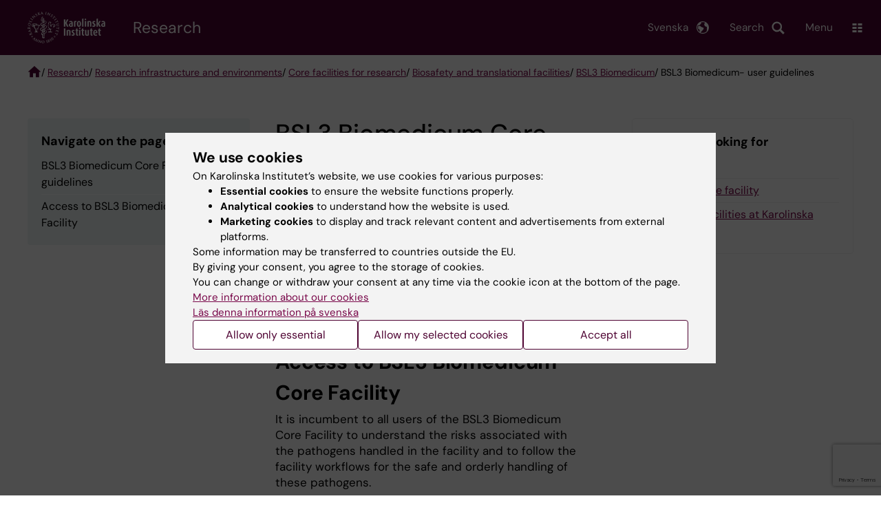

--- FILE ---
content_type: text/html; charset=UTF-8
request_url: https://ki.se/en/research/research-infrastructure-and-environments/core-facilities-for-research/biosafety-and-translational-facilities/bsl3-biomedicum-user-guidelines
body_size: 65510
content:
<!DOCTYPE html><html lang="en" dir="ltr" prefix="og: https://ogp.me/ns#"><head><meta charset="utf-8" /><noscript><style>form.antibot * :not(.antibot-message) { display: none !important; }</style></noscript><meta name="description" content="The operating routines of the BSL3 Biomedicum Core Facility were established together with researchers at Karolinska Institutet experienced in the handling of risk-group 3 pathogens together with representatives from Karolinska Institutet’s Biosafety Committee." /><link rel="canonical" href="https://ki.se/en/research/research-infrastructure-and-environments/core-facilities-for-research/biosafety-and-translational-facilities/bsl3-biomedicum-user-guidelines" /><meta property="og:title" content="BSL3 Biomedicum Core Facility - user guidelines" /><meta property="og:description" content="The operating routines of the BSL3 Biomedicum Core Facility were established together with researchers at Karolinska Institutet experienced in the handling of risk-group 3 pathogens together with representatives from Karolinska Institutet’s Biosafety Committee." /><meta property="og:image" content="https://ki.se/en/themes/custom/theorell/karolinska-institutet-og.png" /><meta name="twitter:card" content="summary" /><meta name="silktide-cms" content="wZKmd41yrBawcrLep2VXKBmkuAc8fUvRfZMncFpJ/EaEB1ZikG5dGuYajORt8fq1xgCS44Mf9u+ENNd/FGSuk/t0rvNHGxd22fGJwfqun15zzbTwqwATn6SIRla8xcXKvt2JIVXLtWCKoqaoMTbOJg==" /><meta name="Generator" content="Drupal 10 (https://www.drupal.org)" /><meta name="MobileOptimized" content="width" /><meta name="HandheldFriendly" content="true" /><meta name="viewport" content="width=device-width, initial-scale=1.0" /><script type="application/ld+json">{"@context": "https://schema.org","@graph": [{"breadcrumb": {"@type": "BreadcrumbList","itemListElement": [{"@type": "ListItem","position": 1,"name": "Research","item": "https://ki.se/en/research"},{"@type": "ListItem","position": 2,"name": "Research infrastructure and environments","item": "https://ki.se/en/research/research-infrastructure-and-environments"},{"@type": "ListItem","position": 3,"name": "Core facilities for research","item": "https://ki.se/en/research/research-infrastructure-and-environments/core-facilities-for-research"},{"@type": "ListItem","position": 4,"name": "Biosafety and translational facilities","item": "https://ki.se/en/research/research-infrastructure-and-environments/core-facilities-for-research/biosafety-and-translational-facilities"},{"@type": "ListItem","position": 5,"name": "BSL3 Biomedicum","item": "https://ki.se/en/research/research-infrastructure-and-environments/core-facilities-for-research/biosafety-and-translational-facilities/bsl3-biomedicum"},{"@type": "ListItem","position": 6,"name": "BSL3 Biomedicum- user guidelines","item": "https://ki.se/en/research/research-infrastructure-and-environments/core-facilities-for-research/biosafety-and-translational-facilities/bsl3-biomedicum-user-guidelines"}]}}]
}</script><link rel="alternate" type="application/rss+xml" title="RSS Feed for ki.se" href="https://nyheter.ki.se/latest-news/rss.xml" /><meta http-equiv="x-ua-compatible" content="IE=edge" /><link rel="alternate" hreflang="en" href="https://ki.se/en/research/research-infrastructure-and-environments/core-facilities-for-research/biosafety-and-translational-facilities/bsl3-biomedicum-user-guidelines" /><title>BSL3 Biomedicum Core Facility - user guidelines | Karolinska Institutet</title><link rel="stylesheet" media="all" href="/sites/kise/files/css/css_Ke1ciP6_f_PMas0Mzfx7-Bhf4ZOcp-GtRTBtEfF_ujw.css?delta=0&amp;language=en&amp;theme=kise&amp;include=[base64]" /><link rel="stylesheet" media="all" href="https://cdn.jsdelivr.net/npm/addsearch-search-ui@0.9/dist/addsearch-search-ui.min.css" /><link rel="stylesheet" media="all" href="/sites/kise/files/css/css_rX2UTa3_rOHc5tvRB6hujVkpQ8Zzlw_23-LrPsRlZdg.css?delta=2&amp;language=en&amp;theme=kise&amp;include=[base64]" /><link rel="stylesheet" media="all" href="/sites/kise/files/css/css_5VzE4TAdnWGd9KNelvry3wQmk8mw9_6SWS81R0hrdiY.css?delta=3&amp;language=en&amp;theme=kise&amp;include=[base64]" /><link rel="stylesheet" media="print" href="/sites/kise/files/css/css_tTDz1devFLS1bCbwveaz8OVSm9YnCBlELEe2nCGnvH4.css?delta=4&amp;language=en&amp;theme=kise&amp;include=[base64]" /><link rel="stylesheet" media="all" href="/sites/kise/files/css/css_JipR7Bb2i4S0ymKNdu-nzmsFfcTnXTHp_GcKTXCZd0s.css?delta=5&amp;language=en&amp;theme=kise&amp;include=[base64]" /><script type="application/json" data-drupal-selector="drupal-settings-json">{"path":{"baseUrl":"\/","pathPrefix":"en\/","currentPath":"node\/267243","currentPathIsAdmin":false,"isFront":false,"currentLanguage":"en"},"pluralDelimiter":"\u0003","suppressDeprecationErrors":true,"gtag":{"tagId":"","consentMode":false,"otherIds":[],"events":[],"additionalConfigInfo":[]},"ajaxPageState":{"libraries":"[base64]","theme":"kise","theme_token":null},"ajaxTrustedUrl":{"form_action_p_pvdeGsVG5zNF_XLGPTvYSKCf43t8qZYSwcfZl2uzM":true,"\/en\/research\/research-infrastructure-and-environments\/core-facilities-for-research\/biosafety-and-translational-facilities\/bsl3-biomedicum-user-guidelines?ajax_form=1":true},"gtm":{"tagId":null,"settings":{"data_layer":"dataLayer","include_environment":false},"tagIds":["GTM-T8BVXM"]},"back_to_top":{"back_to_top_button_trigger":100,"back_to_top_speed":1200,"back_to_top_prevent_on_mobile":false,"back_to_top_prevent_in_admin":true,"back_to_top_button_type":"image","back_to_top_button_text":"Back to top"},"clientside_validation_jquery":{"validate_all_ajax_forms":0,"force_validate_on_blur":false,"force_html5_validation":false,"messages":{"required":"This field is required.","remote":"Please fix this field.","email":"Please enter a valid email address.","url":"Please enter a valid URL.","date":"Please enter a valid date.","dateISO":"Please enter a valid date (ISO).","number":"Please enter a valid number.","digits":"Please enter only digits.","equalTo":"Please enter the same value again.","maxlength":"Please enter no more than {0} characters.","minlength":"Please enter at least {0} characters.","rangelength":"Please enter a value between {0} and {1} characters long.","range":"Please enter a value between {0} and {1}.","max":"Please enter a value less than or equal to {0}.","min":"Please enter a value greater than or equal to {0}.","step":"Please enter a multiple of {0}."}},"dataLayer":{"defaultLang":"sv","languages":{"sv":{"id":"sv","name":"Swedish","direction":"ltr","weight":-10},"en":{"id":"en","name":"English","direction":"ltr","weight":-9}}},"ki_user_ref":{"settings":{"endpoint_base":"https:\/\/ki.se\/api\/solr\/v1"}},"tablesorter":{"zebra":1,"odd":"odd","even":"even"},"eu_cookie_compliance":{"cookie_policy_version":"1.0.0","popup_enabled":true,"popup_agreed_enabled":false,"popup_hide_agreed":false,"popup_clicking_confirmation":false,"popup_scrolling_confirmation":false,"popup_html_info":"\u003Cdiv role=\u0022alertdialog\u0022 aria-labelledby=\u0022popup-text\u0022  class=\u0022content-container eu-cookie-compliance-banner eu-cookie-compliance-banner-info eu-cookie-compliance-banner--categories\u0022\u003E\n  \u003Cdiv class=\u0022popup-content info eu-cookie-compliance-content container container--fullwidth\u0022\u003E\n    \u003Cdiv id=\u0022popup-text\u0022 class=\u0022eu-cookie-compliance-message eu-cookie-compliance-layer-1 show\u0022\u003E\n      \u003Ch2\u003EWe use cookies\u003C\/h2\u003E\n      \u003Cp\u003EOn Karolinska Institutet\u2019s website, we use cookies for various purposes:\u003C\/p\u003E\n      \u003Cul\u003E\n        \u003Cli\u003E\u003Cb\u003EEssential cookies\u003C\/b\u003E to ensure the website functions properly.\u003C\/li\u003E\n        \u003Cli\u003E\u003Cb\u003EAnalytical cookies\u003C\/b\u003E to understand how the website is used.\u003C\/li\u003E\n        \u003Cli\u003E\u003Cb\u003EMarketing cookies\u003C\/b\u003E to display and track relevant content and advertisements from external platforms.\u003C\/li\u003E\n      \u003C\/ul\u003E\n      \u003Cp\u003ESome information may be transferred to countries outside the EU.\u003Cbr\u003EBy giving your consent, you agree to the storage of cookies.\u003Cbr\u003EYou can change or withdraw your consent at any time via the cookie icon at the bottom of the page.\u003C\/p\u003E\n                        \u003Cp\u003E\n        \u003Ca href=\u0022https:\/\/ki.se\/en\/information-about-cookies\u0022 lang=\u0022sv\u0022\u003EMore information about our cookies\u003C\/a\u003E\u003Cbr\u003E\n        \u003Ca href=\u0022https:\/\/ki.se\/\u0022 lang=\u0022sv\u0022\u003EL\u00e4s denna information p\u00e5 svenska\u003C\/a\u003E\n      \u003C\/p\u003E\n    \u003C\/div\u003E\n    \u003Cdiv class=\u0022eu-cookie-compliance-layer-2\u0022\u003E\n      \u003Ch2\u003EManage your cookie preferences\u003C\/h2\u003E\n      \u003Cp\u003EYou can choose which types of cookies you wish to allow. Your consent applies to ki.se and can be changed or withdrawn at any time.\u003C\/p\u003E\n      \u003Cp\u003E\n        \u003Ca href=\u0022https:\/\/ki.se\/en\/information-about-cookies\u0022 lang=\u0022sv\u0022\u003EMore information about our cookies\u003C\/a\u003E\u003Cbr\u003E\n      \u003C\/p\u003E\n    \u003C\/div\u003E\n          \u003Cdiv id=\u0022eu-cookie-compliance-categories\u0022 class=\u0022eu-cookie-compliance-categories\u0022\u003E\n                              \u003Cdiv class=\u0022eu-cookie-compliance-category-first\u0022\u003E\n              \u003Cdiv class=\u0022eu-cookie-compliance-category\u0022\u003E\n\n                \u003Cdiv\u003E\n                  \u003Cp\u003E\u003Cb\u003EEssential cookies\u003C\/b\u003E\u003C\/p\u003E\n                                      \u003Cp class=\u0022eu-cookie-compliance-category-description\u0022\u003ERequired for the website to function properly. They enable basic features such as navigation, secure login, and form handling. These cookies cannot be disabled.\u003C\/p\u003E\n                                  \u003C\/div\u003E\n\n                \u003Cdiv class=\u0022eu-cookie-compliance-category-input\u0022\u003E\n                  \u003Cinput type=\u0022checkbox\u0022 name=\u0022cookie-categories\u0022\n                        id=\u0022cookie-category-essential\u0022\n                        value=\u0022essential\u0022\n                     checked                      disabled  \u003E\n                  \u003Clabel for=\u0022cookie-category-essential\u0022\u003E\n                  Allow essential cookies\n                  \u003C\/label\u003E\n                \u003C\/div\u003E\n              \u003C\/div\u003E\n            \u003C\/div\u003E\n                                                              \u003Cdiv class=\u0022eu-cookie-compliance-category-rest\u0022\u003E\n                                                          \u003Cdiv class=\u0022eu-cookie-compliance-category\u0022\u003E\n\n                \u003Cdiv\u003E\n                  \u003Cp\u003E\u003Cb\u003EAnalytical cookies\u003C\/b\u003E\u003C\/p\u003E\n                                      \u003Cp class=\u0022eu-cookie-compliance-category-description\u0022\u003EHelp us understand how the website is used so we can improve content and functionality. We use tools such as Google Analytics and Silktide. Some anonymous information may be transferred to countries outside the EU.\u003C\/p\u003E\n                                  \u003C\/div\u003E\n\n                \u003Cdiv class=\u0022eu-cookie-compliance-category-input\u0022\u003E\n                  \u003Cinput type=\u0022checkbox\u0022 name=\u0022cookie-categories\u0022\n                        id=\u0022cookie-category-analytics\u0022\n                        value=\u0022analytics\u0022\n                                         \u003E\n                  \u003Clabel for=\u0022cookie-category-analytics\u0022\u003E\n                  Allow analytical cookies\n                  \u003C\/label\u003E\n                \u003C\/div\u003E\n              \u003C\/div\u003E\n                                                \u003Cdiv class=\u0022eu-cookie-compliance-category\u0022\u003E\n\n                \u003Cdiv\u003E\n                  \u003Cp\u003E\u003Cb\u003EMarketing cookies\u003C\/b\u003E\u003C\/p\u003E\n                                      \u003Cp class=\u0022eu-cookie-compliance-category-description\u0022\u003EUsed to display content and advertisements that are relevant to you, based on how you use our website. We use tools from external platforms to measure ad performance and target content on social media. Some information may be transferred to countries outside the EU.\u003C\/p\u003E\n                                  \u003C\/div\u003E\n\n                \u003Cdiv class=\u0022eu-cookie-compliance-category-input\u0022\u003E\n                  \u003Cinput type=\u0022checkbox\u0022 name=\u0022cookie-categories\u0022\n                        id=\u0022cookie-category-marketing\u0022\n                        value=\u0022marketing\u0022\n                                         \u003E\n                  \u003Clabel for=\u0022cookie-category-marketing\u0022\u003E\n                  Allow marketing cookies\n                  \u003C\/label\u003E\n                \u003C\/div\u003E\n              \u003C\/div\u003E\n                              \u003C\/div\u003E\n      \u003C\/div\u003E\n        \u003Cdiv class=\u0022popup-actions\u0022\u003E\n                        \u003Cbutton type=\u0022button\u0022 class=\u0022eu-cookie-compliance-save-preferences-button\u0022\u003EAllow only essential\u003C\/button\u003E\n                \u003Cbutton type=\u0022button\u0022 data-show-cookie-categories\u003EAllow my selected cookies\u003C\/button\u003E\n              \u003Cbutton type=\u0022button\u0022 class=\u0022agree-button\u0022\u003EAccept all\u003C\/button\u003E\n      \u003Ca href=\u0022https:\/\/ki.se\/en\u0022 class=\u0022eu-cookie-compliance-start-link button\u0022\u003EReturn to the start page\u003C\/a\u003E\n    \u003C\/div\u003E\n  \u003C\/div\u003E\n\u003C\/div\u003E","use_mobile_message":false,"mobile_popup_html_info":"\u003Cdiv role=\u0022alertdialog\u0022 aria-labelledby=\u0022popup-text\u0022  class=\u0022content-container eu-cookie-compliance-banner eu-cookie-compliance-banner-info eu-cookie-compliance-banner--categories\u0022\u003E\n  \u003Cdiv class=\u0022popup-content info eu-cookie-compliance-content container container--fullwidth\u0022\u003E\n    \u003Cdiv id=\u0022popup-text\u0022 class=\u0022eu-cookie-compliance-message eu-cookie-compliance-layer-1 show\u0022\u003E\n      \u003Ch2\u003EWe use cookies\u003C\/h2\u003E\n      \u003Cp\u003EOn Karolinska Institutet\u2019s website, we use cookies for various purposes:\u003C\/p\u003E\n      \u003Cul\u003E\n        \u003Cli\u003E\u003Cb\u003EEssential cookies\u003C\/b\u003E to ensure the website functions properly.\u003C\/li\u003E\n        \u003Cli\u003E\u003Cb\u003EAnalytical cookies\u003C\/b\u003E to understand how the website is used.\u003C\/li\u003E\n        \u003Cli\u003E\u003Cb\u003EMarketing cookies\u003C\/b\u003E to display and track relevant content and advertisements from external platforms.\u003C\/li\u003E\n      \u003C\/ul\u003E\n      \u003Cp\u003ESome information may be transferred to countries outside the EU.\u003Cbr\u003EBy giving your consent, you agree to the storage of cookies.\u003Cbr\u003EYou can change or withdraw your consent at any time via the cookie icon at the bottom of the page.\u003C\/p\u003E\n                        \u003Cp\u003E\n        \u003Ca href=\u0022https:\/\/ki.se\/en\/information-about-cookies\u0022 lang=\u0022sv\u0022\u003EMore information about our cookies\u003C\/a\u003E\u003Cbr\u003E\n        \u003Ca href=\u0022https:\/\/ki.se\/\u0022 lang=\u0022sv\u0022\u003EL\u00e4s denna information p\u00e5 svenska\u003C\/a\u003E\n      \u003C\/p\u003E\n    \u003C\/div\u003E\n    \u003Cdiv class=\u0022eu-cookie-compliance-layer-2\u0022\u003E\n      \u003Ch2\u003EManage your cookie preferences\u003C\/h2\u003E\n      \u003Cp\u003EYou can choose which types of cookies you wish to allow. Your consent applies to ki.se and can be changed or withdrawn at any time.\u003C\/p\u003E\n      \u003Cp\u003E\n        \u003Ca href=\u0022https:\/\/ki.se\/en\/information-about-cookies\u0022 lang=\u0022sv\u0022\u003EMore information about our cookies\u003C\/a\u003E\u003Cbr\u003E\n      \u003C\/p\u003E\n    \u003C\/div\u003E\n          \u003Cdiv id=\u0022eu-cookie-compliance-categories\u0022 class=\u0022eu-cookie-compliance-categories\u0022\u003E\n                              \u003Cdiv class=\u0022eu-cookie-compliance-category-first\u0022\u003E\n              \u003Cdiv class=\u0022eu-cookie-compliance-category\u0022\u003E\n\n                \u003Cdiv\u003E\n                  \u003Cp\u003E\u003Cb\u003EEssential cookies\u003C\/b\u003E\u003C\/p\u003E\n                                      \u003Cp class=\u0022eu-cookie-compliance-category-description\u0022\u003ERequired for the website to function properly. They enable basic features such as navigation, secure login, and form handling. These cookies cannot be disabled.\u003C\/p\u003E\n                                  \u003C\/div\u003E\n\n                \u003Cdiv class=\u0022eu-cookie-compliance-category-input\u0022\u003E\n                  \u003Cinput type=\u0022checkbox\u0022 name=\u0022cookie-categories\u0022\n                        id=\u0022cookie-category-essential\u0022\n                        value=\u0022essential\u0022\n                     checked                      disabled  \u003E\n                  \u003Clabel for=\u0022cookie-category-essential\u0022\u003E\n                  Allow essential cookies\n                  \u003C\/label\u003E\n                \u003C\/div\u003E\n              \u003C\/div\u003E\n            \u003C\/div\u003E\n                                                              \u003Cdiv class=\u0022eu-cookie-compliance-category-rest\u0022\u003E\n                                                          \u003Cdiv class=\u0022eu-cookie-compliance-category\u0022\u003E\n\n                \u003Cdiv\u003E\n                  \u003Cp\u003E\u003Cb\u003EAnalytical cookies\u003C\/b\u003E\u003C\/p\u003E\n                                      \u003Cp class=\u0022eu-cookie-compliance-category-description\u0022\u003EHelp us understand how the website is used so we can improve content and functionality. We use tools such as Google Analytics and Silktide. Some anonymous information may be transferred to countries outside the EU.\u003C\/p\u003E\n                                  \u003C\/div\u003E\n\n                \u003Cdiv class=\u0022eu-cookie-compliance-category-input\u0022\u003E\n                  \u003Cinput type=\u0022checkbox\u0022 name=\u0022cookie-categories\u0022\n                        id=\u0022cookie-category-analytics\u0022\n                        value=\u0022analytics\u0022\n                                         \u003E\n                  \u003Clabel for=\u0022cookie-category-analytics\u0022\u003E\n                  Allow analytical cookies\n                  \u003C\/label\u003E\n                \u003C\/div\u003E\n              \u003C\/div\u003E\n                                                \u003Cdiv class=\u0022eu-cookie-compliance-category\u0022\u003E\n\n                \u003Cdiv\u003E\n                  \u003Cp\u003E\u003Cb\u003EMarketing cookies\u003C\/b\u003E\u003C\/p\u003E\n                                      \u003Cp class=\u0022eu-cookie-compliance-category-description\u0022\u003EUsed to display content and advertisements that are relevant to you, based on how you use our website. We use tools from external platforms to measure ad performance and target content on social media. Some information may be transferred to countries outside the EU.\u003C\/p\u003E\n                                  \u003C\/div\u003E\n\n                \u003Cdiv class=\u0022eu-cookie-compliance-category-input\u0022\u003E\n                  \u003Cinput type=\u0022checkbox\u0022 name=\u0022cookie-categories\u0022\n                        id=\u0022cookie-category-marketing\u0022\n                        value=\u0022marketing\u0022\n                                         \u003E\n                  \u003Clabel for=\u0022cookie-category-marketing\u0022\u003E\n                  Allow marketing cookies\n                  \u003C\/label\u003E\n                \u003C\/div\u003E\n              \u003C\/div\u003E\n                              \u003C\/div\u003E\n      \u003C\/div\u003E\n        \u003Cdiv class=\u0022popup-actions\u0022\u003E\n                        \u003Cbutton type=\u0022button\u0022 class=\u0022eu-cookie-compliance-save-preferences-button\u0022\u003EAllow only essential\u003C\/button\u003E\n                \u003Cbutton type=\u0022button\u0022 data-show-cookie-categories\u003EAllow my selected cookies\u003C\/button\u003E\n              \u003Cbutton type=\u0022button\u0022 class=\u0022agree-button\u0022\u003EAccept all\u003C\/button\u003E\n      \u003Ca href=\u0022https:\/\/ki.se\/en\u0022 class=\u0022eu-cookie-compliance-start-link button\u0022\u003EReturn to the start page\u003C\/a\u003E\n    \u003C\/div\u003E\n  \u003C\/div\u003E\n\u003C\/div\u003E","mobile_breakpoint":768,"popup_html_agreed":false,"popup_use_bare_css":true,"popup_height":"auto","popup_width":"100%","popup_delay":1,"popup_link":"https:\/\/ki.se\/ki\/om-webbplatsen","popup_link_new_window":false,"popup_position":false,"fixed_top_position":false,"popup_language":"en","store_consent":false,"better_support_for_screen_readers":false,"cookie_name":"","reload_page":false,"domain":"ki.se","domain_all_sites":true,"popup_eu_only":false,"popup_eu_only_js":false,"cookie_lifetime":365,"cookie_session":0,"set_cookie_session_zero_on_disagree":0,"disagree_do_not_show_popup":false,"method":"categories","automatic_cookies_removal":false,"allowed_cookies":"","withdraw_markup":"\u003Cbutton role=\u0022button\u0022 type=\u0022button\u0022 class=\u0022eu-cookie-withdraw-tab\u0022 aria-label=\u0022Open withdraw consent\u0022\u003E\u003C\/button\u003E\n\u003Cdiv role=\u0022alertdialog\u0022 aria-labelledby=\u0022popup-text\u0022 class=\u0022content-container eu-cookie-withdraw-banner\u0022\u003E\n  \u003Cdiv class=\u0022popup-content info eu-cookie-compliance-content container container--fullwidth\u0022\u003E\n    \u003Cdiv id=\u0022popup-text\u0022 class=\u0022eu-cookie-compliance-message\u0022\u003E\n      KI website does not save cookies on your computer without your consent. We also give you the opportunity to withdraw your consent.\n    \u003C\/div\u003E\n    \u003Cdiv id=\u0022popup-buttons\u0022 class=\u0022eu-cookie-compliance-buttons\u0022\u003E\n      \u003Cbutton type=\u0022button\u0022 class=\u0022eu-cookie-withdraw-button\u0022\u003EWithdraw consent\u003C\/button\u003E\n    \u003C\/div\u003E\n  \u003C\/div\u003E\n\u003C\/div\u003E","withdraw_enabled":true,"reload_options":0,"reload_routes_list":"","withdraw_button_on_info_popup":false,"cookie_categories":["essential","analytics","marketing"],"cookie_categories_details":{"essential":{"uuid":"f16ef2cf-0350-4b98-979b-9620d2885aa6","langcode":"sv","status":true,"dependencies":[],"id":"essential","label":"Essential cookies","description":"Required for the website to function properly. They enable basic features such as navigation, secure login, and form handling. These cookies cannot be disabled.","checkbox_default_state":"required","weight":-9},"analytics":{"uuid":"d794be30-3f8f-47c1-8144-fffd1649c520","langcode":"sv","status":true,"dependencies":[],"id":"analytics","label":"Analytical cookies","description":"Help us understand how the website is used so we can improve content and functionality. We use tools such as Google Analytics and Silktide. Some anonymous information may be transferred to countries outside the EU.","checkbox_default_state":"unchecked","weight":-8},"marketing":{"uuid":"5d0772c3-e144-43a8-9395-0bc6a61739b6","langcode":"sv","status":true,"dependencies":[],"id":"marketing","label":"Marketing cookies","description":"Used to display content and advertisements that are relevant to you, based on how you use our website. We use tools from external platforms to measure ad performance and target content on social media. Some information may be transferred to countries outside the EU.","checkbox_default_state":"unchecked","weight":-7}},"enable_save_preferences_button":true,"cookie_value_disagreed":"0","cookie_value_agreed_show_thank_you":"1","cookie_value_agreed":"2","containing_element":"body","settings_tab_enabled":true,"olivero_primary_button_classes":"","olivero_secondary_button_classes":"","close_button_action":"close_banner","open_by_default":true,"modules_allow_popup":true,"hide_the_banner":false,"geoip_match":true,"unverified_scripts":[]},"antibot":{"forms":{"webform-submission-feedback-node-267243-add-form":{"id":"webform-submission-feedback-node-267243-add-form","key":"A53Gw-x_hf-462kDQ9AtBoc5gnW4pxFRGgSyQu3QoPm"}}},"ajax":{"edit-actions-submit":{"callback":"::submitAjaxForm","event":"click","effect":"fade","speed":500,"progress":{"type":"throbber","message":""},"disable-refocus":true,"url":"\/en\/research\/research-infrastructure-and-environments\/core-facilities-for-research\/biosafety-and-translational-facilities\/bsl3-biomedicum-user-guidelines?ajax_form=1","httpMethod":"POST","dialogType":"ajax","submit":{"_triggering_element_name":"op","_triggering_element_value":"Submit"}},"edit-captcha-response":{"callback":"recaptcha_v3_ajax_callback","event":"change","url":"\/en\/research\/research-infrastructure-and-environments\/core-facilities-for-research\/biosafety-and-translational-facilities\/bsl3-biomedicum-user-guidelines?ajax_form=1","httpMethod":"POST","dialogType":"ajax","submit":{"_triggering_element_name":"captcha_response"}}},"pdbVue":{"developmentMode":false},"kiDataLayer":{"breadcrumbs":"Research \/ Research infrastructure and environments \/ Core facilities for research \/ Biosafety and translational facilities \/ BSL3 Biomedicum \/ BSL3 Biomedicum- user guidelines"},"kiMenu":{"hostKey":"kise","hosts":{"kise":"https:\/\/ki.se\/en","education":"https:\/\/education.ki.se","news":"https:\/\/news.ki.se","staff":"https:\/\/staff.ki.se"}},"berzeliusCore":{"nodeID":"267243","nodeLang":"en","newsEndpointBase":"https:\/\/news.ki.se","staffEndpointBase":"https:\/\/staff.ki.se"},"csp":{"nonce":"JkbRj5hxHEQRU_5FY7Vjaw"},"user":{"uid":0,"permissionsHash":"2e8525d84f0a0717f03ba5a9afb826cbce9bc26e75a3209ab1791a927e5cc8dd"}}</script><script src="/sites/kise/files/js/js_QznlsBTAySUCPQqmsRUd-Xr4QbwDyoJRylBddU1WkNI.js?scope=header&amp;delta=0&amp;language=en&amp;theme=kise&amp;include=[base64]"></script><script src="/modules/contrib/google_tag/js/gtag.js?t74blw"></script><script src="/modules/contrib/google_tag/js/gtm.js?t74blw"></script><script src="/sites/kise/files/js/js_naWJ056zqxHckz-9OFhz4p9scZUWYCzqgLfri2VLNtk.js?scope=header&amp;delta=3&amp;language=en&amp;theme=kise&amp;include=[base64]"></script><link rel="preload" href="/themes/custom/theorell/fonts/DMSans-Regular.woff2" as="font" type="font/woff2" crossorigin="anonymous"><link rel="preload" href="/themes/custom/theorell/fonts/DMSans-Medium.woff2" as="font" type="font/woff2" crossorigin="anonymous"><link rel="apple-touch-icon" sizes="180x180" href="/themes/custom/theorell/images/favicon/apple-touch-icon.png"><link rel="icon" type="image/png" sizes="32x32" href="/themes/custom/theorell/images/favicon/favicon-32x32.png"><link rel="icon" type="image/png" sizes="16x16" href="/themes/custom/theorell/images/favicon/favicon-16x16.png"><link rel="manifest" href="/themes/custom/theorell/images/favicon/manifest.json"><link rel="mask-icon" href="/themes/custom/theorell/images/favicon/safari-pinned-tab.svg" color="#4F0433"><link rel="shortcut icon" href="/themes/custom/theorell/images/favicon/favicon.ico"><meta name="msapplication-config" content="/themes/custom/theorell/images/favicon/browserconfig.xml"><meta name="theme-color" content="#4F0433"><meta name="referrer" content="no-referrer"></head><body class="path-node page-node-type-page"><div class="cover-mask" id="cover_mask"></div> <nav aria-label="Skip to main content"> <a accesskey="s" href="#main-content" class="visually-hidden focusable"> Skip to main content </a> </nav> <noscript><iframe src="https://www.googletagmanager.com/ns.html?id=GTM-T8BVXM"
height="0" width="0" style="display:none;visibility:hidden"></iframe></noscript><div class="dialog-off-canvas-main-canvas" data-off-canvas-main-canvas><div class="container container--layout"> <img loading="lazy" style="display: none" class="print-visible" alt="Karolinska Institutet logo" src="/themes/custom/theorell/dist/images/ki-logo-header.png"><header class="site-header" id="site_header"><div class="search_header"><div class="ki-addsearch-components"><div class="ki-addsearch-top-wrapper"><div id="searchfield-container"></div><div id="autocomplete-container"></div></div></div><div id="close-form_search" class="item close_icon">Close</div></div><div><div class="container container--fullwidth--bleed-right top"><div class="block block--sitebranding-logo"> <a accesskey="1" href="https://ki.se/en" title="Home" rel="home"> <img width="113" height="46" src="/themes/custom/kise/logo.svg" alt="Home"> </a></div><div class="page-title"> <a href="/en/research"> Research </a></div><div class="utilities"><div tabindex="0" id="header-search-btn" class="item search_icon"> Search</div><ul class="language-menu" tabindex="0"><li> <span class="language-menu__button">Svenska</span><ul><li> <a href="https://ki.se/forskning"> Forskning startsida </a></li><li> <a href="/"> ki.se startsida </a></li></ul></li></ul><div tabindex="0" class="burger" id="main-menu_toggle" data-cross-menu-toggle-load> Menu</div></div></div></div><div id="ki_menu" class="ki-menu" data-kimenu> <button id="ki_menu_close" class="ki-menu__close"><span>Close</span></button><div class="ki-menu__trail-wrapper"><ol class="ki-menu__trail"><li> <button data-expand="root:">Main menu</button></li><li> &nbsp;>&nbsp; <button data-expand="kise:421f0cbb-5222-4e91-82d2-e425da9f8218">Research</button></li><li> &nbsp;>&nbsp; <button data-expand="kise:aa68fbf1-8498-4183-ae80-05e116aa82d4">Research infrastructure and environments</button></li><li> &nbsp;>&nbsp; <button data-expand="kise:c204a376-c841-4ad0-a64d-c8a7ac3e67af">Core facilities for research</button></li><li> &nbsp;>&nbsp; <button data-expand="kise:2ed097d1-f7a1-4268-be3b-d2a609ad7fa1">Biosafety and translational facilities</button></li></ol></div><div class="ki-menu__menu"><div class="ki-menu__heading"> <a href="https://ki.se/en/research/research-infrastructure-and-environments/core-facilities-for-research/biosafety-and-translational-facilities/bsl3-biomedicum" class="">BSL3 Biomedicum</a></div><div class="ki-menu--list"><ul><li> <a href="https://ki.se/en/research/research-infrastructure-and-environments/core-facilities-for-research/biosafety-and-translational-facilities/swedish-bsl3-network" class="">Swedish BSL3 Network</a></li><li> <a href="https://ki.se/en/research/research-infrastructure-and-environments/core-facilities-for-research/biosafety-and-translational-facilities/bsl3-biomedicum-about-us" class="">BSL3 Biomedicum- About us</a></li><li> <a href="https://ki.se/en/research/research-infrastructure-and-environments/core-facilities-for-research/biosafety-and-translational-facilities/contact-bsl3-lab-to-discuss-a-project" class="">Contact BSL3 lab to discuss a project</a></li><li> <a href="https://ki.se/en/research/research-infrastructure-and-environments/core-facilities-for-research/biosafety-and-translational-facilities/bsl3-biomedicum-our-offer" class="">BSL3 Biomedicum- our offer</a></li><li> <a href="https://ki.se/en/research/research-infrastructure-and-environments/core-facilities-for-research/biosafety-and-translational-facilities/bsl3-biomedicum-user-guidelines" class="is-active">BSL3 Biomedicum- user guidelines</a></li></ul></div></div></div><div class="container container--fullwidth bottom"><div class="page-title-mobile"><div class="page-title"> <a href="/en/research"> Research </a></div></div></div></header><div data-drupal-messages-fallback class="hidden"></div> <main class="container"> <a id="main-content" tabindex="-1"></a> <nav role="navigation" class="ki-breadcrumbs container container--fullwidth" aria-labelledby="system-breadcrumb"><h2 id="system-breadcrumb" class="visually-hidden">Breadcrumb</h2><ol><li> <a aria-label="ki.se homepage" href="https://ki.se/en"> <svg class="house-icon" height="20px" viewBox="0 0 20 21" width="20px" xmlns="http://www.w3.org/2000/svg" xmlns:xlink="http://www.w3.org/1999/xlink"><g stroke="none" stroke-width="1" fill="none"><path d="M8,17 L8,11 L12,11 L12,17 L17,17 L17,9 L20,9 L10,0 L0,9 L3,9 L3,17 L8,17 Z"/></g></svg> </a></li><li> / <a href="https://ki.se/en/research"> Research</a></li><li> / <a href="/en/research/research-infrastructure-and-environments"> Research infrastructure and environments</a></li><li> / <a href="/en/research/research-infrastructure-and-environments/core-facilities-for-research"> Core facilities for research</a></li><li> / <a href="/en/research/research-infrastructure-and-environments/core-facilities-for-research/biosafety-and-translational-facilities"> Biosafety and translational facilities</a></li><li> / <a href="/en/research/research-infrastructure-and-environments/core-facilities-for-research/biosafety-and-translational-facilities/bsl3-biomedicum"> BSL3 Biomedicum</a></li><li> / BSL3 Biomedicum- user guidelines</li></ol> </nav> <section class="container--dual-sidebars node"> <aside class="second"></aside> <article class="main"><div class="contextual-region"><h1><span>BSL3 Biomedicum Core Facility - user guidelines</span></h1><div class="section-links-mobile" id="43868521-8461-4bbe-9a8d-ee98b0bd91a6"></div><p class="preamble">The operating routines of the BSL3 Biomedicum Core Facility were established together with researchers at Karolinska Institutet experienced in the handling of risk-group 3 pathogens together with representatives from Karolinska Institutet’s Biosafety Committee.</p><div class="first-promo"><div class="paragraph paragraph--text-image" id="P519292"><div class="paragraph--text-image__text"><h2 class="linked">Access to BSL3 Biomedicum Core Facility</h2><p>It is incumbent to all users of the BSL3 Biomedicum Core Facility to understand the risks associated with the pathogens handled in the facility and to follow the facility workflows for the safe and orderly handling of these pathogens.</p><p>Users must fulfill a series of obligations before they can access the core facility. As such, plan your access well in advance so that risk assessments, permits, procedures and training needs can be addressed.</p><p>Enquiries about access should be made via email to <a href="mailto:bsl3biomedicum@ki.se">bsl3biomedicum@ki.se</a>.</p></div></div></div></div> <footer class="for-main-content"> <span id="webform-submission-feedback-node-267243-form-ajax-content"></span><div id="webform-submission-feedback-node-267243-form-ajax" class="webform-ajax-form-wrapper" data-effect="fade" data-progress-type="throbber"><form class="webform-submission-form webform-submission-add-form webform-submission-feedback-form webform-submission-feedback-add-form webform-submission-feedback-node-267243-form webform-submission-feedback-node-267243-add-form js-webform-details-toggle webform-details-toggle antibot feedback-form" data-drupal-selector="webform-submission-feedback-node-267243-add-form" data-action="/en/research/research-infrastructure-and-environments/core-facilities-for-research/biosafety-and-translational-facilities/bsl3-biomedicum-user-guidelines" action="/antibot" method="post" id="webform-submission-feedback-node-267243-add-form" accept-charset="UTF-8"> <noscript><div class="antibot-no-js antibot-message antibot-message-warning">You must have JavaScript enabled to use this form.</div></noscript><div class="js-form-item form-item js-form-type-radios form-item-helpfull-information js-form-item-helpfull-information"> <label for="edit-helpfull-information" class="js-form-required form-required">Did you find the information on this page useful?</label><div id="edit-helpfull-information" class="js-webform-radios webform-options-display-side-by-side feedback-form__radios"><fieldset><div class="js-form-item form-item js-form-type-radio form-item-helpfull-information js-form-item-helpfull-information"> <input data-drupal-selector="edit-helpfull-information-yes" type="radio" id="edit-helpfull-information-yes" name="helpfull_information" value="Yes" class="form-radio visually-hidden" title="Yes" /> <label for="edit-helpfull-information-yes" class="option"> <svg width="24px" height="26px" viewBox="0 0 24 26" version="1.1" xmlns="http://www.w3.org/2000/svg" xmlns:xlink="http://www.w3.org/1999/xlink"> <g stroke="none" stroke-width="1" fill="none" fill-rule="evenodd"> <g transform="translate(-0.001000, 0.000000)" fill="#232323" fill-rule="nonzero"> <path d="M4.001,21 C4.001,20.453 3.548,20 3.001,20 C2.454,20 2.001,20.453 2.001,21 C2.001,21.547 2.454,22 3.001,22 C3.548,22 4.001,21.547 4.001,21 Z M22.001,12 C22.001,10.938 21.048,10 20.001,10 L14.501,10 C14.501,8.172 16.001,6.844 16.001,5 C16.001,3.172 15.642,2 13.501,2 C12.501,3.016 13.017,5.406 11.501,7 C11.063,7.453 10.689,7.938 10.298,8.422 C9.595,9.328 7.736,12 6.501,12 L6.001,12 L6.001,22 L6.501,22 C7.376,22 8.813,22.562 9.657,22.859 C11.376,23.453 13.157,24 15.001,24 L16.892,24 C18.658,24 19.892,23.297 19.892,21.391 C19.892,21.094 19.861,20.797 19.814,20.516 C20.47,20.157 20.83,19.266 20.83,18.547 C20.83,18.172 20.736,17.797 20.549,17.469 C21.08,16.969 21.377,16.344 21.377,15.61 C21.377,15.11 21.158,14.376 20.83,14.001 C21.564,13.985 22.002,12.579 22.002,12.001 L22.001,12 Z M24.001,11.984 C24.001,12.89 23.735,13.781 23.235,14.531 C23.329,14.875 23.376,15.25 23.376,15.609 C23.376,16.39 23.173,17.172 22.782,17.859 C22.813,18.078 22.829,18.312 22.829,18.531 C22.829,19.531 22.501,20.531 21.891,21.312 C21.922,24.265 19.907,26 17.016,26 L15,26 C12.781,26 10.719,25.344 8.656,24.625 C8.203,24.469 6.937,24 6.5,24 L2,24 C0.891,24 0,23.109 0,22 L0,12 C0,10.891 0.891,10 2,10 L6.281,10 C6.89,9.594 7.953,8.187 8.422,7.578 C8.953,6.89 9.5,6.219 10.094,5.578 C11.032,4.578 10.532,2.109 12.094,0.578 C12.469,0.219 12.969,0 13.5,0 C15.125,0 16.687,0.578 17.453,2.094 C17.937,3.047 18,3.953 18,5 C18,6.094 17.719,7.031 17.25,8 L20,8 C22.156,8 24,9.828 24,11.984 L24.001,11.984 Z"></path> </g> </g> </svg> <span class="visually-hidden">Yes</span> </label></div><div class="js-form-item form-item js-form-type-radio form-item-helpfull-information js-form-item-helpfull-information"> <input data-drupal-selector="edit-helpfull-information-no" type="radio" id="edit-helpfull-information-no" name="helpfull_information" value="No" class="form-radio visually-hidden" title="No" /> <label for="edit-helpfull-information-no" class="option"> <svg width="24px" height="26px" viewBox="0 0 24 26" version="1.1" xmlns="http://www.w3.org/2000/svg" xmlns:xlink="http://www.w3.org/1999/xlink"> <g stroke="none" stroke-width="1" fill="none" fill-rule="evenodd"> <g transform="translate(-0.001000, 0.000000)" fill="#232323" fill-rule="nonzero"> <path d="M4.001,21 C4.001,20.453 3.548,20 3.001,20 C2.454,20 2.001,20.453 2.001,21 C2.001,21.547 2.454,22 3.001,22 C3.548,22 4.001,21.547 4.001,21 Z M22.001,12 C22.001,10.938 21.048,10 20.001,10 L14.501,10 C14.501,8.172 16.001,6.844 16.001,5 C16.001,3.172 15.642,2 13.501,2 C12.501,3.016 13.017,5.406 11.501,7 C11.063,7.453 10.689,7.938 10.298,8.422 C9.595,9.328 7.736,12 6.501,12 L6.001,12 L6.001,22 L6.501,22 C7.376,22 8.813,22.562 9.657,22.859 C11.376,23.453 13.157,24 15.001,24 L16.892,24 C18.658,24 19.892,23.297 19.892,21.391 C19.892,21.094 19.861,20.797 19.814,20.516 C20.47,20.157 20.83,19.266 20.83,18.547 C20.83,18.172 20.736,17.797 20.549,17.469 C21.08,16.969 21.377,16.344 21.377,15.61 C21.377,15.11 21.158,14.376 20.83,14.001 C21.564,13.985 22.002,12.579 22.002,12.001 L22.001,12 Z M24.001,11.984 C24.001,12.89 23.735,13.781 23.235,14.531 C23.329,14.875 23.376,15.25 23.376,15.609 C23.376,16.39 23.173,17.172 22.782,17.859 C22.813,18.078 22.829,18.312 22.829,18.531 C22.829,19.531 22.501,20.531 21.891,21.312 C21.922,24.265 19.907,26 17.016,26 L15,26 C12.781,26 10.719,25.344 8.656,24.625 C8.203,24.469 6.937,24 6.5,24 L2,24 C0.891,24 0,23.109 0,22 L0,12 C0,10.891 0.891,10 2,10 L6.281,10 C6.89,9.594 7.953,8.187 8.422,7.578 C8.953,6.89 9.5,6.219 10.094,5.578 C11.032,4.578 10.532,2.109 12.094,0.578 C12.469,0.219 12.969,0 13.5,0 C15.125,0 16.687,0.578 17.453,2.094 C17.937,3.047 18,3.953 18,5 C18,6.094 17.719,7.031 17.25,8 L20,8 C22.156,8 24,9.828 24,11.984 L24.001,11.984 Z"></path> </g> </g> </svg> <span class="visually-hidden">No</span> </label></div></fieldset></div></div><div class="js-webform-states-hidden webform-element-help-container--title webform-element-help-container--title-after js-form-item form-item js-form-type-textarea form-item-feedback-message js-form-item-feedback-message"> <label for="edit-feedback-message">Help us improve the content on this page.<span class="webform-element-help js-webform-element-help" role="tooltip" tabindex="0" aria-label="Help us improve the content on this page." data-webform-help="&lt;div class=&quot;webform-element-help--title&quot;&gt;Help us improve the content on this page.&lt;/div&gt;&lt;div class=&quot;webform-element-help--content&quot;&gt;Karolinska Institutet is not able to provide personal feedback on your comment.&lt;/div&gt;"><span aria-hidden="true">?</span></span></label><div><textarea data-drupal-selector="edit-feedback-message" aria-describedby="edit-feedback-message--description" data-drupal-states="{&quot;visible&quot;:{&quot;.webform-submission-feedback-node-267243-add-form :input[name=\u0022helpfull_information\u0022]&quot;:{&quot;checked&quot;:true}}}" id="edit-feedback-message" name="feedback_message" rows="5" cols="60" class="form-textarea"></textarea></div><div class="description"><div id="edit-feedback-message--description" class="webform-element-description">Karolinska Institutet is not able to provide personal feedback on your comment.<br />&nbsp;</div></div></div> <input data-drupal-selector="edit-captcha-sid" type="hidden" name="captcha_sid" value="1025259" /><input data-drupal-selector="edit-captcha-token" type="hidden" name="captcha_token" value="32W2dzafiIKQvLEOW3DdCpG4N53mlx_m-tREOc1sxCU" /><input id="recaptcha-v3-token" class="recaptcha-v3-token" data-recaptcha-v3-action="webform_submission" data-recaptcha-v3-site-key="6LdUcQAsAAAAADQG5W4tv91Q2cVRD1NSxO4QEOw-" data-drupal-selector="edit-captcha-response" type="hidden" name="captcha_response" value="" /><input data-drupal-selector="edit-is-recaptcha-v3" type="hidden" name="is_recaptcha_v3" value="1" /><div data-drupal-selector="edit-actions" class="form-actions webform-actions js-form-wrapper form-wrapper" data-drupal-states="{&quot;invisible&quot;:{&quot;.webform-submission-feedback-node-267243-add-form :input[name=\u0022helpfull_information\u0022]&quot;:{&quot;unchecked&quot;:true}}}" id="edit-actions"><input class="webform-button--submit feedback-form__submit button button--primary js-form-submit form-submit" data-drupal-selector="edit-actions-submit" data-disable-refocus="true" type="submit" id="edit-actions-submit" name="op" value="Submit" /></div><input data-drupal-selector="edit-antibot-key" type="hidden" name="antibot_key" value="" /><input autocomplete="off" data-drupal-selector="form-gt-qmi1v8ixvlywx09dwtne2fcnnij9p9zl-mlpsyfq" type="hidden" name="form_build_id" value="form-Gt_QMI1v8iXvlyWX09dwtNe2FcNNIJ9p9Zl-mlPSYFQ" /><input data-drupal-selector="edit-webform-submission-feedback-node-267243-add-form" type="hidden" name="form_id" value="webform_submission_feedback_node_267243_add_form" /></form></div><div class="addon addon--author rs_skip"><div class="editor"> <label>Editor:</label><a href="https://ki.se/en/people/sara-lidman">Sara Lidman</a></div><div class="changed"> <label>Page updated:</label>14-08-2025</div></div><div class="addon addon--social-sharing"> <label>Share</label> <button class="addon--social-sharing__share-button"> Share <svg width="14px" height="17px" viewBox="0 0 14 17" version="1.1" xmlns="http://www.w3.org/2000/svg" xmlns:xlink="http://www.w3.org/1999/xlink"> <g id="Page-1" stroke="none" stroke-width="1" fill="none" fill-rule="evenodd"> <g id="share" transform="translate(0.000000, 0.025000)" fill="#000000" fill-rule="nonzero"> <path d="M7.70625,0.29296875 C7.315625,-0.09765625 6.68125,-0.09765625 6.290625,0.29296875 L2.290625,4.29296875 C1.9,4.68359375 1.9,5.31796875 2.290625,5.70859375 C2.68125,6.09921875 3.315625,6.09921875 3.70625,5.70859375 L6,3.41484375 L6,9.99921875 C6,10.5523438 6.446875,10.9992188 7,10.9992188 C7.553125,10.9992188 8,10.5523438 8,9.99921875 L8,3.41484375 L10.29375,5.70859375 C10.684375,6.09921875 11.31875,6.09921875 11.709375,5.70859375 C12.1,5.31796875 12.1,4.68359375 11.709375,4.29296875 L7.709375,0.29296875 L7.70625,0.29296875 Z M2,10.9992188 C2,10.4460938 1.553125,9.99921875 1,9.99921875 C0.446875,9.99921875 0,10.4460938 0,10.9992188 L0,12.9992188 C0,14.6554688 1.34375,15.9992188 3,15.9992188 L11,15.9992188 C12.65625,15.9992188 14,14.6554688 14,12.9992188 L14,10.9992188 C14,10.4460938 13.553125,9.99921875 13,9.99921875 C12.446875,9.99921875 12,10.4460938 12,10.9992188 L12,12.9992188 C12,13.5523438 11.553125,13.9992188 11,13.9992188 L3,13.9992188 C2.446875,13.9992188 2,13.5523438 2,12.9992188 L2,10.9992188 Z" id="Shape"></path> </g> </g></svg> </button><div class="addon--social-sharing__legacy" style="display: none;"> <a aria-label="Share this page on Facebook" href="https://www.facebook.com/sharer/sharer.php?u=https://ki.se/en/research/research-infrastructure-and-environments/core-facilities-for-research/biosafety-and-translational-facilities/bsl3-biomedicum-user-guidelines&t=BSL3+Biomedicum+Core+Facility+-+user+guidelines" onclick="window.open(this.href,'share','width=555,height=290'); return false;" class="share share--facebook">Facebook</a> <a aria-label="Share this page on Bluesky" href="https://bsky.app/intent/compose?text=BSL3+Biomedicum+Core+Facility+-+user+guidelines%20https://ki.se/en/research/research-infrastructure-and-environments/core-facilities-for-research/biosafety-and-translational-facilities/bsl3-biomedicum-user-guidelines" onclick="window.open(this.href,'share','width=555,height=290'); return false;" role="button" class="share share--bsky">Bluesky</a> <a aria-label="Share this page on LinkedIn" href="https://www.linkedin.com/shareArticle?mini=true&url=https://ki.se/en/research/research-infrastructure-and-environments/core-facilities-for-research/biosafety-and-translational-facilities/bsl3-biomedicum-user-guidelines&title=BSL3+Biomedicum+Core+Facility+-+user+guidelines" onclick="window.open(this.href,'share','width=555,height=290'); return false;" role="button" class="share share--linkedin">LinkedIn</a></div></div><div class="paragraph paragraph--type--link-box paragraph--view-mode--default link-box" id="P523511"><h2> Were you looking for</h2> <a href="/en/research/research-infrastructure-and-environments/core-facilities-for-research/biosafety-and-translational-facilities/bsl3-biomedicum-our-offer" hreflang="en">Our offer</a> <a href="/en/research/research-infrastructure-and-environments/core-facilities-for-research/biosafety-and-translational-facilities/bsl3-biomedicum-about-us" hreflang="en">About our core facility</a> <a href="/en/research/research-infrastructure-and-environments/core-facilities-for-research" hreflang="en">Other core facilities at Karolinska Institutet</a></div> </footer> </article> <aside class="first"><div class="paragraph paragraph--type--link-box paragraph--view-mode--default link-box" id="P523511"><h2> Were you looking for</h2> <a href="/en/research/research-infrastructure-and-environments/core-facilities-for-research/biosafety-and-translational-facilities/bsl3-biomedicum-our-offer" hreflang="en">Our offer</a> <a href="/en/research/research-infrastructure-and-environments/core-facilities-for-research/biosafety-and-translational-facilities/bsl3-biomedicum-about-us" hreflang="en">About our core facility</a> <a href="/en/research/research-infrastructure-and-environments/core-facilities-for-research" hreflang="en">Other core facilities at Karolinska Institutet</a></div> </aside></section> </main> <footer class="site-footer"><div id="block-kise-footer" class="footer__content"><div class="footer__row footer__row--nav"><div class="container container--fullwidth"><div class="wrapper"><div class="footer__col footer__col--first"><p><strong>Main menu</strong></p><p><a href="https://education.ki.se/">Education</a></p><p><a href="https://education.ki.se/phd">Doctoral education</a></p><p><a href="https://ki.se/en/research">Research</a></p><p><a href="https://ki.se/en/about">About KI</a></p><p>&nbsp;</p><p><strong>If you are</strong></p><p><a href="https://education.ki.se/current-student">Student</a></p><p><a href="https://staff.ki.se/">Staff</a></p><p>&nbsp;</p><p><strong>Go to</strong></p><p><a href="https://news.ki.se/">News</a></p><p><a href="https://news.ki.se/ki-calendar">Calendar</a></p></div><div class="footer__col footer__col--second"><p><strong>Student</strong></p><p><a href="https://student.ladok.se/student/app/studentwebb/" data-entity-type="external">Ladok</a></p><p><a href="https://utbildning.ki.se/logga-in-i-canvaslog-in-to-canvas">Canvas</a></p><p><a href="https://education.ki.se/schedule">Schedule</a></p><p><a href="http://stud.ki.se">Student e-mail</a></p><p><a href="https://education.ki.se/all-course-and-programme-websites-at-ki">Course and programme websites</a></p><p><a href="https://education.ki.se/current-student">Student at KI</a></p><p>&nbsp;</p><p><strong>Staff</strong></p><p><a href="https://staff.ki.se/">Staff portal</a></p></div><div class="footer__col footer__col--third"><p><a href="/node/181874">Contact and visit Karolinska Institutet</a></p><p><a href="https://kib.ki.se/">University Library</a></p><p><a href="https://ki.se/en/collaboration/support-the-research-at-karolinska-institutet">Support research and education</a></p><p><a href="https://ki.se/en/about/jobs-at-ki">Jobs at KI</a></p><p><a href="https://news.ki.se/press-office">Contact the press Office</a></p></div><div class="footer__col footer__col--fourth"><p><strong>Karolinska Institutet</strong><br>171 77 Stockholm<br>Phone: <a href="tel:0852480000">+46-(8)-524 800 00</a><br>&nbsp;</p><p>Org.nr: 202100-2973<br>VAT.nr: SE202100297301<br><a href="https://ki.se/en/about/about-this-website" accesskey="0">About this website</a><br><a href="https://ki.se/en/ki/accessibility-of-kise-educationkise-newskise-and-staffkise">Accessibility report</a></p><p>&nbsp;</p></div></div></div></div><div class="footer__row footer__row--contact"><div class="container container--fullwidth"><div class="wrapper"><div class="footer__col footer__col--home"> <a href="https://ki.se/en" title="Home" rel="home" class="site-branding__logo--footer"> <img width="211" height="86" src="/themes/custom/kise/logo.svg" alt="Home"> </a></div><div class="footer__col footer__col--bottom-first-col"><p>© Karolinska Institutet - a medical university</p></div><div class="footer__col footer__col--social-media"> <a href="https://www.facebook.com/karolinskainstitutet" aria-label="Visit Karolinska Institutet on Facebook"> <svg width="40px" height="40px" viewBox="0 0 58 58" version="1.1" xmlns="http://www.w3.org/2000/svg" xmlns:xlink="http://www.w3.org/1999/xlink"> <g stroke="none" stroke-width="1" fill="none" fill-rule="evenodd"> <g transform="translate(0.201429, 0.201429)" fill-rule="nonzero"> <path d="M28.8342857,0 C12.9091429,0 0,12.9091429 0,28.8342857 C0,44.7594286 12.9091429,57.6685714 28.8342857,57.6685714 C44.7594286,57.6685714 57.6685714,44.7594286 57.6685714,28.8342857 C57.6685714,12.9091429 44.7594286,0 28.8342857,0 Z M35.6648214,19.9261071 L31.3303571,19.9261071 C30.8166429,19.9261071 30.2459643,20.6013929 30.2459643,21.5003929 L30.2459643,24.6303214 L35.6679286,24.6303214 L34.8476429,29.0932143 L30.2459643,29.0932143 L30.2459643,42.49225 L25.1305714,42.49225 L25.1305714,29.0932143 L20.4905714,29.0932143 L20.4905714,24.6303214 L25.1305714,24.6303214 L25.1305714,22.0047857 C25.1305714,18.2378929 27.7436786,15.1773571 31.3303571,15.1773571 L35.6648214,15.1773571 L35.6648214,19.9261071 Z"></path> </g> </g> </svg> </a> <a href="https://bsky.app/profile/ki.se" aria-label="Visit Karolinska Institutet on Bluesky"> <svg width="40px" height="40px" viewBox="0 0 40 40" version="1.1" xmlns="http://www.w3.org/2000/svg" xmlns:xlink="http://www.w3.org/1999/xlink"> <g stroke="none" stroke-width="1" fill="none" fill-rule="evenodd"> <g> <path d="M20,0 C8.95474138,0 0,8.95474138 0,20 C0,31.0452586 8.95474138,40 20,40 C31.0452586,40 40,31.0452586 40,20 C40,8.95474138 31.0452586,0 20,0 Z"></path> <path d="M14.3352465,13.1442977 C16.6282042,14.8061303 19.0944014,18.1757051 20,19.9838088 C20.9055986,18.1757051 23.3717958,14.8061303 25.6647535,13.1442977 C27.3192254,11.9452111 30,11.0174134 30,13.9697158 C30,14.5593142 29.6498239,18.9227818 29.4444366,19.6312435 C28.7305282,22.0940675 26.1291197,22.7222401 23.8150352,22.3420393 C27.8599296,23.0066174 28.8888732,25.2079408 26.6666549,27.4092641 C22.4462324,31.590011 20.6007394,26.3603043 20.1278521,25.0202708 C20.041162,24.7746105 20.0005986,24.6596834 20,24.7574105 C19.9994014,24.6596834 19.958838,24.7746105 19.8721479,25.0202708 C19.3992606,26.3603043 17.5537676,31.590011 13.3333345,27.4092641 C11.1111127,25.2079408 12.1400634,23.0066174 16.1849648,22.3420393 C13.8708803,22.7222401 11.2694894,22.0940675 10.5555563,19.6312435 C10.3501849,18.9227818 10,14.5593142 10,13.9697158 C10,11.0174134 12.6807923,11.9452111 14.3352465,13.1442977 Z" fill="#4F0433" fill-rule="nonzero"></path> </g> </g> </svg> </a> <a href="https://www.youtube.com/karolinskainstitutet" aria-label="Visit Karolinska Institutet on YouTube"> <svg width="40px" height="40px" viewBox="0 0 59 58" version="1.1" xmlns="http://www.w3.org/2000/svg" xmlns:xlink="http://www.w3.org/1999/xlink"> <g stroke="none" stroke-width="1" fill="none" fill-rule="evenodd"> <g transform="translate(0.140821, 0.037012)" fill-rule="nonzero"> <path d="M26.2732407,0.1543939 C14.5701167,1.4473629 5.18339771,8.7598629 1.57011671,19.4043939 C-5.76191529,41.0020499 13.7341787,61.6543939 36.1873037,56.0801759 C52.2107407,52.1036129 61.4373037,35.7793939 56.5818347,19.9942379 C52.7498037,7.5215819 39.2966787,-1.2870121 26.2732407,0.1543939 M34.0662097,17.7872069 C45.2654287,18.1192379 44.9294907,17.8067379 44.9294907,27.9395499 C44.9294907,38.4942379 44.9099597,38.5254879 37.8943347,38.9668939 C31.6833977,39.3575189 20.6052727,39.1661129 16.5583977,38.5957999 C13.0857407,38.1036129 12.7927727,37.3457999 12.7966409,28.9043939 C12.8044907,18.2012689 12.8943347,18.0840819 21.3669907,17.7950189 C26.8083977,17.6075189 27.9333977,17.6075189 34.0662097,17.7872069 M23.8591787,23.8145499 C23.6052727,27.3223629 23.7966787,34.7286129 24.1404287,34.7286129 C24.6365227,34.7286129 34.7849597,28.7051759 34.7849597,28.4082999 C34.7849597,28.2950189 34.2185537,27.8731439 33.5271477,27.4747069 C29.6560537,25.2364259 24.2380847,22.1973629 24.1169907,22.1973629 C24.0388667,22.1973629 23.9216787,22.9239259 23.8591787,23.8145499"></path> </g> </g> </svg> </a> <a href="https://instagram.com/karolinskainstitutet" aria-label="Visit Karolinska Institutet on Instagram"> <svg width="40px" height="40px" viewBox="0 0 58 58" version="1.1" xmlns="http://www.w3.org/2000/svg" xmlns:xlink="http://www.w3.org/1999/xlink"> <g stroke="none" stroke-width="1" fill="none" fill-rule="evenodd"> <g fill-rule="nonzero"> <path d="M34.550781,29 C34.550781,32.066406 32.066406,34.550781 29,34.550781 C25.933594,34.550781 23.449219,32.066406 23.449219,29 C23.449219,25.933594 25.933594,23.449219 29,23.449219 C32.066406,23.449219 34.550781,25.933594 34.550781,29 Z"></path> <path d="M41.980469,19.179688 C41.714844,18.457031 41.289062,17.800781 40.734375,17.265625 C40.199219,16.710938 39.542969,16.285156 38.820312,16.019531 C38.234375,15.789062 37.351562,15.519531 35.730469,15.445312 C33.972656,15.367188 33.445312,15.347656 29,15.347656 C24.554688,15.347656 24.027344,15.363281 22.269531,15.445312 C20.648438,15.519531 19.765625,15.789062 19.179688,16.019531 C18.457031,16.285156 17.800781,16.710938 17.265625,17.265625 C16.710938,17.800781 16.285156,18.457031 16.019531,19.179688 C15.789062,19.765625 15.519531,20.648438 15.445312,22.269531 C15.363281,24.027344 15.347656,24.554688 15.347656,29 C15.347656,33.445312 15.363281,33.972656 15.445312,35.730469 C15.519531,37.351562 15.789062,38.234375 16.019531,38.820312 C16.285156,39.542969 16.710938,40.199219 17.265625,40.734375 C17.800781,41.289062 18.457031,41.714844 19.179688,41.980469 C19.765625,42.210938 20.648438,42.480469 22.269531,42.554688 C24.027344,42.636719 24.554688,42.652344 29,42.652344 C33.445312,42.652344 33.972656,42.636719 35.730469,42.554688 C37.351562,42.480469 38.234375,42.210938 38.820312,41.980469 C40.273438,41.421875 41.421875,40.273438 41.980469,38.820312 C42.210938,38.234375 42.480469,37.351562 42.554688,35.730469 C42.636719,33.972656 42.652344,33.445312 42.652344,29 C42.652344,24.554688 42.636719,24.027344 42.554688,22.269531 C42.480469,20.648438 42.210938,19.765625 41.980469,19.179688 Z M29,37.550781 C24.277344,37.550781 20.449219,33.722656 20.449219,29 C20.449219,24.277344 24.277344,20.449219 29,20.449219 C33.722656,20.449219 37.550781,24.277344 37.550781,29 C37.550781,33.722656 33.722656,37.550781 29,37.550781 Z M37.890625,22.109375 C36.785156,22.109375 35.890625,21.214844 35.890625,20.109375 C35.890625,19.007812 36.785156,18.113281 37.890625,18.113281 C38.992188,18.113281 39.886719,19.007812 39.886719,20.109375 C39.886719,21.214844 38.992188,22.109375 37.890625,22.109375 Z"></path> <path d="M29,0 C12.984375,0 0,12.984375 0,29 C0,45.015625 12.984375,58 29,58 C45.015625,58 58,45.015625 58,29 C58,12.984375 45.015625,0 29,0 Z M45.550781,35.867188 C45.472656,37.636719 45.191406,38.847656 44.777344,39.90625 C43.914062,42.144531 42.144531,43.914062 39.90625,44.777344 C38.847656,45.191406 37.636719,45.472656 35.867188,45.550781 C34.089844,45.632812 33.523438,45.652344 29,45.652344 C24.476562,45.652344 23.910156,45.632812 22.132812,45.550781 C20.363281,45.472656 19.152344,45.191406 18.09375,44.777344 C16.980469,44.359375 15.976562,43.703125 15.144531,42.855469 C14.296875,42.027344 13.640625,41.019531 13.222656,39.90625 C12.8125,38.847656 12.527344,37.636719 12.449219,35.867188 C12.367188,34.089844 12.347656,33.523438 12.347656,29 C12.347656,24.476562 12.367188,23.910156 12.449219,22.132812 C12.527344,20.363281 12.808594,19.152344 13.222656,18.09375 C13.640625,16.980469 14.296875,15.972656 15.144531,15.144531 C15.972656,14.296875 16.980469,13.640625 18.09375,13.222656 C19.152344,12.808594 20.363281,12.527344 22.132812,12.449219 C23.910156,12.367188 24.476562,12.347656 29,12.347656 C33.523438,12.347656 34.089844,12.367188 35.867188,12.449219 C37.636719,12.527344 38.847656,12.808594 39.90625,13.222656 C41.019531,13.640625 42.027344,14.296875 42.859375,15.144531 C43.703125,15.976562 44.359375,16.980469 44.777344,18.09375 C45.191406,19.152344 45.472656,20.363281 45.550781,22.132812 C45.632812,23.910156 45.652344,24.476562 45.652344,29 C45.652344,33.523438 45.632812,34.089844 45.550781,35.867188 Z"></path> </g> </g> </svg> </a> <a href="https://www.linkedin.com/edu/school?id=17097" aria-label="Visit Karolinska Institutet on LinkedIn"> <svg width="40px" height="40px" viewBox="0 0 60 60" version="1.1" xmlns="http://www.w3.org/2000/svg" xmlns:xlink="http://www.w3.org/1999/xlink"> <g stroke="none" stroke-width="1" fill="none" fill-rule="evenodd"> <g fill-rule="nonzero"> <path d="M46.837,44.137 L46.837,32.425 C46.837,26.15 43.487,23.23 39.021,23.23 C35.417,23.23 33.802,25.213 32.902,26.604 L32.902,23.71 L26.112,23.71 C26.202,25.627 26.112,44.137 26.112,44.137 L32.902,44.137 L32.902,32.729 C32.902,32.12 32.946,31.51 33.126,31.074 C33.616,29.854 34.733,28.591 36.608,28.591 C39.066,28.591 40.048,30.464 40.048,33.209 L40.048,44.138 L46.837,44.138 L46.837,44.137 Z M18.959,20.922 C21.326,20.922 22.801,19.352 22.801,17.391 C22.757,15.388 21.326,13.863 19.004,13.863 C16.682,13.863 15.163,15.387 15.163,17.391 C15.163,19.352 16.637,20.922 18.916,20.922 L18.959,20.922 Z M30,60 C13.432,60 0,46.568 0,30 C0,13.431 13.432,0 30,0 C46.568,0 60,13.431 60,30 C60,46.568 46.568,60 30,60 Z M22.354,44.137 L22.354,23.71 L15.565,23.71 L15.565,44.137 L22.354,44.137 Z"></path> </g> </g> </svg> </a></div></div></div></div></div></footer></div></div><script>window.dataLayer = window.dataLayer || []; window.dataLayer.push({"langcode":"en","pageType":"page","lastEditedBy":"Sara Lidman","lastModifiedDate":1755177444,"publicationDate":"1674051738","404":false});</script><script src="https://www.google.com/recaptcha/api.js?render=6LdUcQAsAAAAADQG5W4tv91Q2cVRD1NSxO4QEOw-" defer async></script><script src="/sites/kise/files/js/js_VE2P148gVeCyfpGTSxMCPcz0yjzEpQt6KHAgDMRbqno.js?scope=footer&amp;delta=1&amp;language=en&amp;theme=kise&amp;include=[base64]"></script><script src="https://cdn.jsdelivr.net/npm/handlebars@latest/dist/handlebars.min.js"></script><script src="/sites/kise/files/js/js_obrEIm_hvflsp2tnZHsCJXz2mLSUx3V-yxKhxpzAOa4.js?scope=footer&amp;delta=3&amp;language=en&amp;theme=kise&amp;include=[base64]"></script><script src="https://cdn.jsdelivr.net/npm/addsearch-js-client@1.1.1/dist/addsearch-js-client.min.js"></script><script src="https://cdn.jsdelivr.net/npm/addsearch-search-ui@0.9/dist/addsearch-search-ui.min.js"></script><script src="/sites/kise/files/js/js_b2FFkaNwfZkRs1dsigOlqCx8hq6VKETjSYOXELvoR5k.js?scope=footer&amp;delta=6&amp;language=en&amp;theme=kise&amp;include=[base64]"></script></body></html>

--- FILE ---
content_type: text/html; charset=utf-8
request_url: https://www.google.com/recaptcha/api2/anchor?ar=1&k=6LdUcQAsAAAAADQG5W4tv91Q2cVRD1NSxO4QEOw-&co=aHR0cHM6Ly9raS5zZTo0NDM.&hl=en&v=PoyoqOPhxBO7pBk68S4YbpHZ&size=invisible&anchor-ms=20000&execute-ms=30000&cb=81ckqixefyky
body_size: 48739
content:
<!DOCTYPE HTML><html dir="ltr" lang="en"><head><meta http-equiv="Content-Type" content="text/html; charset=UTF-8">
<meta http-equiv="X-UA-Compatible" content="IE=edge">
<title>reCAPTCHA</title>
<style type="text/css">
/* cyrillic-ext */
@font-face {
  font-family: 'Roboto';
  font-style: normal;
  font-weight: 400;
  font-stretch: 100%;
  src: url(//fonts.gstatic.com/s/roboto/v48/KFO7CnqEu92Fr1ME7kSn66aGLdTylUAMa3GUBHMdazTgWw.woff2) format('woff2');
  unicode-range: U+0460-052F, U+1C80-1C8A, U+20B4, U+2DE0-2DFF, U+A640-A69F, U+FE2E-FE2F;
}
/* cyrillic */
@font-face {
  font-family: 'Roboto';
  font-style: normal;
  font-weight: 400;
  font-stretch: 100%;
  src: url(//fonts.gstatic.com/s/roboto/v48/KFO7CnqEu92Fr1ME7kSn66aGLdTylUAMa3iUBHMdazTgWw.woff2) format('woff2');
  unicode-range: U+0301, U+0400-045F, U+0490-0491, U+04B0-04B1, U+2116;
}
/* greek-ext */
@font-face {
  font-family: 'Roboto';
  font-style: normal;
  font-weight: 400;
  font-stretch: 100%;
  src: url(//fonts.gstatic.com/s/roboto/v48/KFO7CnqEu92Fr1ME7kSn66aGLdTylUAMa3CUBHMdazTgWw.woff2) format('woff2');
  unicode-range: U+1F00-1FFF;
}
/* greek */
@font-face {
  font-family: 'Roboto';
  font-style: normal;
  font-weight: 400;
  font-stretch: 100%;
  src: url(//fonts.gstatic.com/s/roboto/v48/KFO7CnqEu92Fr1ME7kSn66aGLdTylUAMa3-UBHMdazTgWw.woff2) format('woff2');
  unicode-range: U+0370-0377, U+037A-037F, U+0384-038A, U+038C, U+038E-03A1, U+03A3-03FF;
}
/* math */
@font-face {
  font-family: 'Roboto';
  font-style: normal;
  font-weight: 400;
  font-stretch: 100%;
  src: url(//fonts.gstatic.com/s/roboto/v48/KFO7CnqEu92Fr1ME7kSn66aGLdTylUAMawCUBHMdazTgWw.woff2) format('woff2');
  unicode-range: U+0302-0303, U+0305, U+0307-0308, U+0310, U+0312, U+0315, U+031A, U+0326-0327, U+032C, U+032F-0330, U+0332-0333, U+0338, U+033A, U+0346, U+034D, U+0391-03A1, U+03A3-03A9, U+03B1-03C9, U+03D1, U+03D5-03D6, U+03F0-03F1, U+03F4-03F5, U+2016-2017, U+2034-2038, U+203C, U+2040, U+2043, U+2047, U+2050, U+2057, U+205F, U+2070-2071, U+2074-208E, U+2090-209C, U+20D0-20DC, U+20E1, U+20E5-20EF, U+2100-2112, U+2114-2115, U+2117-2121, U+2123-214F, U+2190, U+2192, U+2194-21AE, U+21B0-21E5, U+21F1-21F2, U+21F4-2211, U+2213-2214, U+2216-22FF, U+2308-230B, U+2310, U+2319, U+231C-2321, U+2336-237A, U+237C, U+2395, U+239B-23B7, U+23D0, U+23DC-23E1, U+2474-2475, U+25AF, U+25B3, U+25B7, U+25BD, U+25C1, U+25CA, U+25CC, U+25FB, U+266D-266F, U+27C0-27FF, U+2900-2AFF, U+2B0E-2B11, U+2B30-2B4C, U+2BFE, U+3030, U+FF5B, U+FF5D, U+1D400-1D7FF, U+1EE00-1EEFF;
}
/* symbols */
@font-face {
  font-family: 'Roboto';
  font-style: normal;
  font-weight: 400;
  font-stretch: 100%;
  src: url(//fonts.gstatic.com/s/roboto/v48/KFO7CnqEu92Fr1ME7kSn66aGLdTylUAMaxKUBHMdazTgWw.woff2) format('woff2');
  unicode-range: U+0001-000C, U+000E-001F, U+007F-009F, U+20DD-20E0, U+20E2-20E4, U+2150-218F, U+2190, U+2192, U+2194-2199, U+21AF, U+21E6-21F0, U+21F3, U+2218-2219, U+2299, U+22C4-22C6, U+2300-243F, U+2440-244A, U+2460-24FF, U+25A0-27BF, U+2800-28FF, U+2921-2922, U+2981, U+29BF, U+29EB, U+2B00-2BFF, U+4DC0-4DFF, U+FFF9-FFFB, U+10140-1018E, U+10190-1019C, U+101A0, U+101D0-101FD, U+102E0-102FB, U+10E60-10E7E, U+1D2C0-1D2D3, U+1D2E0-1D37F, U+1F000-1F0FF, U+1F100-1F1AD, U+1F1E6-1F1FF, U+1F30D-1F30F, U+1F315, U+1F31C, U+1F31E, U+1F320-1F32C, U+1F336, U+1F378, U+1F37D, U+1F382, U+1F393-1F39F, U+1F3A7-1F3A8, U+1F3AC-1F3AF, U+1F3C2, U+1F3C4-1F3C6, U+1F3CA-1F3CE, U+1F3D4-1F3E0, U+1F3ED, U+1F3F1-1F3F3, U+1F3F5-1F3F7, U+1F408, U+1F415, U+1F41F, U+1F426, U+1F43F, U+1F441-1F442, U+1F444, U+1F446-1F449, U+1F44C-1F44E, U+1F453, U+1F46A, U+1F47D, U+1F4A3, U+1F4B0, U+1F4B3, U+1F4B9, U+1F4BB, U+1F4BF, U+1F4C8-1F4CB, U+1F4D6, U+1F4DA, U+1F4DF, U+1F4E3-1F4E6, U+1F4EA-1F4ED, U+1F4F7, U+1F4F9-1F4FB, U+1F4FD-1F4FE, U+1F503, U+1F507-1F50B, U+1F50D, U+1F512-1F513, U+1F53E-1F54A, U+1F54F-1F5FA, U+1F610, U+1F650-1F67F, U+1F687, U+1F68D, U+1F691, U+1F694, U+1F698, U+1F6AD, U+1F6B2, U+1F6B9-1F6BA, U+1F6BC, U+1F6C6-1F6CF, U+1F6D3-1F6D7, U+1F6E0-1F6EA, U+1F6F0-1F6F3, U+1F6F7-1F6FC, U+1F700-1F7FF, U+1F800-1F80B, U+1F810-1F847, U+1F850-1F859, U+1F860-1F887, U+1F890-1F8AD, U+1F8B0-1F8BB, U+1F8C0-1F8C1, U+1F900-1F90B, U+1F93B, U+1F946, U+1F984, U+1F996, U+1F9E9, U+1FA00-1FA6F, U+1FA70-1FA7C, U+1FA80-1FA89, U+1FA8F-1FAC6, U+1FACE-1FADC, U+1FADF-1FAE9, U+1FAF0-1FAF8, U+1FB00-1FBFF;
}
/* vietnamese */
@font-face {
  font-family: 'Roboto';
  font-style: normal;
  font-weight: 400;
  font-stretch: 100%;
  src: url(//fonts.gstatic.com/s/roboto/v48/KFO7CnqEu92Fr1ME7kSn66aGLdTylUAMa3OUBHMdazTgWw.woff2) format('woff2');
  unicode-range: U+0102-0103, U+0110-0111, U+0128-0129, U+0168-0169, U+01A0-01A1, U+01AF-01B0, U+0300-0301, U+0303-0304, U+0308-0309, U+0323, U+0329, U+1EA0-1EF9, U+20AB;
}
/* latin-ext */
@font-face {
  font-family: 'Roboto';
  font-style: normal;
  font-weight: 400;
  font-stretch: 100%;
  src: url(//fonts.gstatic.com/s/roboto/v48/KFO7CnqEu92Fr1ME7kSn66aGLdTylUAMa3KUBHMdazTgWw.woff2) format('woff2');
  unicode-range: U+0100-02BA, U+02BD-02C5, U+02C7-02CC, U+02CE-02D7, U+02DD-02FF, U+0304, U+0308, U+0329, U+1D00-1DBF, U+1E00-1E9F, U+1EF2-1EFF, U+2020, U+20A0-20AB, U+20AD-20C0, U+2113, U+2C60-2C7F, U+A720-A7FF;
}
/* latin */
@font-face {
  font-family: 'Roboto';
  font-style: normal;
  font-weight: 400;
  font-stretch: 100%;
  src: url(//fonts.gstatic.com/s/roboto/v48/KFO7CnqEu92Fr1ME7kSn66aGLdTylUAMa3yUBHMdazQ.woff2) format('woff2');
  unicode-range: U+0000-00FF, U+0131, U+0152-0153, U+02BB-02BC, U+02C6, U+02DA, U+02DC, U+0304, U+0308, U+0329, U+2000-206F, U+20AC, U+2122, U+2191, U+2193, U+2212, U+2215, U+FEFF, U+FFFD;
}
/* cyrillic-ext */
@font-face {
  font-family: 'Roboto';
  font-style: normal;
  font-weight: 500;
  font-stretch: 100%;
  src: url(//fonts.gstatic.com/s/roboto/v48/KFO7CnqEu92Fr1ME7kSn66aGLdTylUAMa3GUBHMdazTgWw.woff2) format('woff2');
  unicode-range: U+0460-052F, U+1C80-1C8A, U+20B4, U+2DE0-2DFF, U+A640-A69F, U+FE2E-FE2F;
}
/* cyrillic */
@font-face {
  font-family: 'Roboto';
  font-style: normal;
  font-weight: 500;
  font-stretch: 100%;
  src: url(//fonts.gstatic.com/s/roboto/v48/KFO7CnqEu92Fr1ME7kSn66aGLdTylUAMa3iUBHMdazTgWw.woff2) format('woff2');
  unicode-range: U+0301, U+0400-045F, U+0490-0491, U+04B0-04B1, U+2116;
}
/* greek-ext */
@font-face {
  font-family: 'Roboto';
  font-style: normal;
  font-weight: 500;
  font-stretch: 100%;
  src: url(//fonts.gstatic.com/s/roboto/v48/KFO7CnqEu92Fr1ME7kSn66aGLdTylUAMa3CUBHMdazTgWw.woff2) format('woff2');
  unicode-range: U+1F00-1FFF;
}
/* greek */
@font-face {
  font-family: 'Roboto';
  font-style: normal;
  font-weight: 500;
  font-stretch: 100%;
  src: url(//fonts.gstatic.com/s/roboto/v48/KFO7CnqEu92Fr1ME7kSn66aGLdTylUAMa3-UBHMdazTgWw.woff2) format('woff2');
  unicode-range: U+0370-0377, U+037A-037F, U+0384-038A, U+038C, U+038E-03A1, U+03A3-03FF;
}
/* math */
@font-face {
  font-family: 'Roboto';
  font-style: normal;
  font-weight: 500;
  font-stretch: 100%;
  src: url(//fonts.gstatic.com/s/roboto/v48/KFO7CnqEu92Fr1ME7kSn66aGLdTylUAMawCUBHMdazTgWw.woff2) format('woff2');
  unicode-range: U+0302-0303, U+0305, U+0307-0308, U+0310, U+0312, U+0315, U+031A, U+0326-0327, U+032C, U+032F-0330, U+0332-0333, U+0338, U+033A, U+0346, U+034D, U+0391-03A1, U+03A3-03A9, U+03B1-03C9, U+03D1, U+03D5-03D6, U+03F0-03F1, U+03F4-03F5, U+2016-2017, U+2034-2038, U+203C, U+2040, U+2043, U+2047, U+2050, U+2057, U+205F, U+2070-2071, U+2074-208E, U+2090-209C, U+20D0-20DC, U+20E1, U+20E5-20EF, U+2100-2112, U+2114-2115, U+2117-2121, U+2123-214F, U+2190, U+2192, U+2194-21AE, U+21B0-21E5, U+21F1-21F2, U+21F4-2211, U+2213-2214, U+2216-22FF, U+2308-230B, U+2310, U+2319, U+231C-2321, U+2336-237A, U+237C, U+2395, U+239B-23B7, U+23D0, U+23DC-23E1, U+2474-2475, U+25AF, U+25B3, U+25B7, U+25BD, U+25C1, U+25CA, U+25CC, U+25FB, U+266D-266F, U+27C0-27FF, U+2900-2AFF, U+2B0E-2B11, U+2B30-2B4C, U+2BFE, U+3030, U+FF5B, U+FF5D, U+1D400-1D7FF, U+1EE00-1EEFF;
}
/* symbols */
@font-face {
  font-family: 'Roboto';
  font-style: normal;
  font-weight: 500;
  font-stretch: 100%;
  src: url(//fonts.gstatic.com/s/roboto/v48/KFO7CnqEu92Fr1ME7kSn66aGLdTylUAMaxKUBHMdazTgWw.woff2) format('woff2');
  unicode-range: U+0001-000C, U+000E-001F, U+007F-009F, U+20DD-20E0, U+20E2-20E4, U+2150-218F, U+2190, U+2192, U+2194-2199, U+21AF, U+21E6-21F0, U+21F3, U+2218-2219, U+2299, U+22C4-22C6, U+2300-243F, U+2440-244A, U+2460-24FF, U+25A0-27BF, U+2800-28FF, U+2921-2922, U+2981, U+29BF, U+29EB, U+2B00-2BFF, U+4DC0-4DFF, U+FFF9-FFFB, U+10140-1018E, U+10190-1019C, U+101A0, U+101D0-101FD, U+102E0-102FB, U+10E60-10E7E, U+1D2C0-1D2D3, U+1D2E0-1D37F, U+1F000-1F0FF, U+1F100-1F1AD, U+1F1E6-1F1FF, U+1F30D-1F30F, U+1F315, U+1F31C, U+1F31E, U+1F320-1F32C, U+1F336, U+1F378, U+1F37D, U+1F382, U+1F393-1F39F, U+1F3A7-1F3A8, U+1F3AC-1F3AF, U+1F3C2, U+1F3C4-1F3C6, U+1F3CA-1F3CE, U+1F3D4-1F3E0, U+1F3ED, U+1F3F1-1F3F3, U+1F3F5-1F3F7, U+1F408, U+1F415, U+1F41F, U+1F426, U+1F43F, U+1F441-1F442, U+1F444, U+1F446-1F449, U+1F44C-1F44E, U+1F453, U+1F46A, U+1F47D, U+1F4A3, U+1F4B0, U+1F4B3, U+1F4B9, U+1F4BB, U+1F4BF, U+1F4C8-1F4CB, U+1F4D6, U+1F4DA, U+1F4DF, U+1F4E3-1F4E6, U+1F4EA-1F4ED, U+1F4F7, U+1F4F9-1F4FB, U+1F4FD-1F4FE, U+1F503, U+1F507-1F50B, U+1F50D, U+1F512-1F513, U+1F53E-1F54A, U+1F54F-1F5FA, U+1F610, U+1F650-1F67F, U+1F687, U+1F68D, U+1F691, U+1F694, U+1F698, U+1F6AD, U+1F6B2, U+1F6B9-1F6BA, U+1F6BC, U+1F6C6-1F6CF, U+1F6D3-1F6D7, U+1F6E0-1F6EA, U+1F6F0-1F6F3, U+1F6F7-1F6FC, U+1F700-1F7FF, U+1F800-1F80B, U+1F810-1F847, U+1F850-1F859, U+1F860-1F887, U+1F890-1F8AD, U+1F8B0-1F8BB, U+1F8C0-1F8C1, U+1F900-1F90B, U+1F93B, U+1F946, U+1F984, U+1F996, U+1F9E9, U+1FA00-1FA6F, U+1FA70-1FA7C, U+1FA80-1FA89, U+1FA8F-1FAC6, U+1FACE-1FADC, U+1FADF-1FAE9, U+1FAF0-1FAF8, U+1FB00-1FBFF;
}
/* vietnamese */
@font-face {
  font-family: 'Roboto';
  font-style: normal;
  font-weight: 500;
  font-stretch: 100%;
  src: url(//fonts.gstatic.com/s/roboto/v48/KFO7CnqEu92Fr1ME7kSn66aGLdTylUAMa3OUBHMdazTgWw.woff2) format('woff2');
  unicode-range: U+0102-0103, U+0110-0111, U+0128-0129, U+0168-0169, U+01A0-01A1, U+01AF-01B0, U+0300-0301, U+0303-0304, U+0308-0309, U+0323, U+0329, U+1EA0-1EF9, U+20AB;
}
/* latin-ext */
@font-face {
  font-family: 'Roboto';
  font-style: normal;
  font-weight: 500;
  font-stretch: 100%;
  src: url(//fonts.gstatic.com/s/roboto/v48/KFO7CnqEu92Fr1ME7kSn66aGLdTylUAMa3KUBHMdazTgWw.woff2) format('woff2');
  unicode-range: U+0100-02BA, U+02BD-02C5, U+02C7-02CC, U+02CE-02D7, U+02DD-02FF, U+0304, U+0308, U+0329, U+1D00-1DBF, U+1E00-1E9F, U+1EF2-1EFF, U+2020, U+20A0-20AB, U+20AD-20C0, U+2113, U+2C60-2C7F, U+A720-A7FF;
}
/* latin */
@font-face {
  font-family: 'Roboto';
  font-style: normal;
  font-weight: 500;
  font-stretch: 100%;
  src: url(//fonts.gstatic.com/s/roboto/v48/KFO7CnqEu92Fr1ME7kSn66aGLdTylUAMa3yUBHMdazQ.woff2) format('woff2');
  unicode-range: U+0000-00FF, U+0131, U+0152-0153, U+02BB-02BC, U+02C6, U+02DA, U+02DC, U+0304, U+0308, U+0329, U+2000-206F, U+20AC, U+2122, U+2191, U+2193, U+2212, U+2215, U+FEFF, U+FFFD;
}
/* cyrillic-ext */
@font-face {
  font-family: 'Roboto';
  font-style: normal;
  font-weight: 900;
  font-stretch: 100%;
  src: url(//fonts.gstatic.com/s/roboto/v48/KFO7CnqEu92Fr1ME7kSn66aGLdTylUAMa3GUBHMdazTgWw.woff2) format('woff2');
  unicode-range: U+0460-052F, U+1C80-1C8A, U+20B4, U+2DE0-2DFF, U+A640-A69F, U+FE2E-FE2F;
}
/* cyrillic */
@font-face {
  font-family: 'Roboto';
  font-style: normal;
  font-weight: 900;
  font-stretch: 100%;
  src: url(//fonts.gstatic.com/s/roboto/v48/KFO7CnqEu92Fr1ME7kSn66aGLdTylUAMa3iUBHMdazTgWw.woff2) format('woff2');
  unicode-range: U+0301, U+0400-045F, U+0490-0491, U+04B0-04B1, U+2116;
}
/* greek-ext */
@font-face {
  font-family: 'Roboto';
  font-style: normal;
  font-weight: 900;
  font-stretch: 100%;
  src: url(//fonts.gstatic.com/s/roboto/v48/KFO7CnqEu92Fr1ME7kSn66aGLdTylUAMa3CUBHMdazTgWw.woff2) format('woff2');
  unicode-range: U+1F00-1FFF;
}
/* greek */
@font-face {
  font-family: 'Roboto';
  font-style: normal;
  font-weight: 900;
  font-stretch: 100%;
  src: url(//fonts.gstatic.com/s/roboto/v48/KFO7CnqEu92Fr1ME7kSn66aGLdTylUAMa3-UBHMdazTgWw.woff2) format('woff2');
  unicode-range: U+0370-0377, U+037A-037F, U+0384-038A, U+038C, U+038E-03A1, U+03A3-03FF;
}
/* math */
@font-face {
  font-family: 'Roboto';
  font-style: normal;
  font-weight: 900;
  font-stretch: 100%;
  src: url(//fonts.gstatic.com/s/roboto/v48/KFO7CnqEu92Fr1ME7kSn66aGLdTylUAMawCUBHMdazTgWw.woff2) format('woff2');
  unicode-range: U+0302-0303, U+0305, U+0307-0308, U+0310, U+0312, U+0315, U+031A, U+0326-0327, U+032C, U+032F-0330, U+0332-0333, U+0338, U+033A, U+0346, U+034D, U+0391-03A1, U+03A3-03A9, U+03B1-03C9, U+03D1, U+03D5-03D6, U+03F0-03F1, U+03F4-03F5, U+2016-2017, U+2034-2038, U+203C, U+2040, U+2043, U+2047, U+2050, U+2057, U+205F, U+2070-2071, U+2074-208E, U+2090-209C, U+20D0-20DC, U+20E1, U+20E5-20EF, U+2100-2112, U+2114-2115, U+2117-2121, U+2123-214F, U+2190, U+2192, U+2194-21AE, U+21B0-21E5, U+21F1-21F2, U+21F4-2211, U+2213-2214, U+2216-22FF, U+2308-230B, U+2310, U+2319, U+231C-2321, U+2336-237A, U+237C, U+2395, U+239B-23B7, U+23D0, U+23DC-23E1, U+2474-2475, U+25AF, U+25B3, U+25B7, U+25BD, U+25C1, U+25CA, U+25CC, U+25FB, U+266D-266F, U+27C0-27FF, U+2900-2AFF, U+2B0E-2B11, U+2B30-2B4C, U+2BFE, U+3030, U+FF5B, U+FF5D, U+1D400-1D7FF, U+1EE00-1EEFF;
}
/* symbols */
@font-face {
  font-family: 'Roboto';
  font-style: normal;
  font-weight: 900;
  font-stretch: 100%;
  src: url(//fonts.gstatic.com/s/roboto/v48/KFO7CnqEu92Fr1ME7kSn66aGLdTylUAMaxKUBHMdazTgWw.woff2) format('woff2');
  unicode-range: U+0001-000C, U+000E-001F, U+007F-009F, U+20DD-20E0, U+20E2-20E4, U+2150-218F, U+2190, U+2192, U+2194-2199, U+21AF, U+21E6-21F0, U+21F3, U+2218-2219, U+2299, U+22C4-22C6, U+2300-243F, U+2440-244A, U+2460-24FF, U+25A0-27BF, U+2800-28FF, U+2921-2922, U+2981, U+29BF, U+29EB, U+2B00-2BFF, U+4DC0-4DFF, U+FFF9-FFFB, U+10140-1018E, U+10190-1019C, U+101A0, U+101D0-101FD, U+102E0-102FB, U+10E60-10E7E, U+1D2C0-1D2D3, U+1D2E0-1D37F, U+1F000-1F0FF, U+1F100-1F1AD, U+1F1E6-1F1FF, U+1F30D-1F30F, U+1F315, U+1F31C, U+1F31E, U+1F320-1F32C, U+1F336, U+1F378, U+1F37D, U+1F382, U+1F393-1F39F, U+1F3A7-1F3A8, U+1F3AC-1F3AF, U+1F3C2, U+1F3C4-1F3C6, U+1F3CA-1F3CE, U+1F3D4-1F3E0, U+1F3ED, U+1F3F1-1F3F3, U+1F3F5-1F3F7, U+1F408, U+1F415, U+1F41F, U+1F426, U+1F43F, U+1F441-1F442, U+1F444, U+1F446-1F449, U+1F44C-1F44E, U+1F453, U+1F46A, U+1F47D, U+1F4A3, U+1F4B0, U+1F4B3, U+1F4B9, U+1F4BB, U+1F4BF, U+1F4C8-1F4CB, U+1F4D6, U+1F4DA, U+1F4DF, U+1F4E3-1F4E6, U+1F4EA-1F4ED, U+1F4F7, U+1F4F9-1F4FB, U+1F4FD-1F4FE, U+1F503, U+1F507-1F50B, U+1F50D, U+1F512-1F513, U+1F53E-1F54A, U+1F54F-1F5FA, U+1F610, U+1F650-1F67F, U+1F687, U+1F68D, U+1F691, U+1F694, U+1F698, U+1F6AD, U+1F6B2, U+1F6B9-1F6BA, U+1F6BC, U+1F6C6-1F6CF, U+1F6D3-1F6D7, U+1F6E0-1F6EA, U+1F6F0-1F6F3, U+1F6F7-1F6FC, U+1F700-1F7FF, U+1F800-1F80B, U+1F810-1F847, U+1F850-1F859, U+1F860-1F887, U+1F890-1F8AD, U+1F8B0-1F8BB, U+1F8C0-1F8C1, U+1F900-1F90B, U+1F93B, U+1F946, U+1F984, U+1F996, U+1F9E9, U+1FA00-1FA6F, U+1FA70-1FA7C, U+1FA80-1FA89, U+1FA8F-1FAC6, U+1FACE-1FADC, U+1FADF-1FAE9, U+1FAF0-1FAF8, U+1FB00-1FBFF;
}
/* vietnamese */
@font-face {
  font-family: 'Roboto';
  font-style: normal;
  font-weight: 900;
  font-stretch: 100%;
  src: url(//fonts.gstatic.com/s/roboto/v48/KFO7CnqEu92Fr1ME7kSn66aGLdTylUAMa3OUBHMdazTgWw.woff2) format('woff2');
  unicode-range: U+0102-0103, U+0110-0111, U+0128-0129, U+0168-0169, U+01A0-01A1, U+01AF-01B0, U+0300-0301, U+0303-0304, U+0308-0309, U+0323, U+0329, U+1EA0-1EF9, U+20AB;
}
/* latin-ext */
@font-face {
  font-family: 'Roboto';
  font-style: normal;
  font-weight: 900;
  font-stretch: 100%;
  src: url(//fonts.gstatic.com/s/roboto/v48/KFO7CnqEu92Fr1ME7kSn66aGLdTylUAMa3KUBHMdazTgWw.woff2) format('woff2');
  unicode-range: U+0100-02BA, U+02BD-02C5, U+02C7-02CC, U+02CE-02D7, U+02DD-02FF, U+0304, U+0308, U+0329, U+1D00-1DBF, U+1E00-1E9F, U+1EF2-1EFF, U+2020, U+20A0-20AB, U+20AD-20C0, U+2113, U+2C60-2C7F, U+A720-A7FF;
}
/* latin */
@font-face {
  font-family: 'Roboto';
  font-style: normal;
  font-weight: 900;
  font-stretch: 100%;
  src: url(//fonts.gstatic.com/s/roboto/v48/KFO7CnqEu92Fr1ME7kSn66aGLdTylUAMa3yUBHMdazQ.woff2) format('woff2');
  unicode-range: U+0000-00FF, U+0131, U+0152-0153, U+02BB-02BC, U+02C6, U+02DA, U+02DC, U+0304, U+0308, U+0329, U+2000-206F, U+20AC, U+2122, U+2191, U+2193, U+2212, U+2215, U+FEFF, U+FFFD;
}

</style>
<link rel="stylesheet" type="text/css" href="https://www.gstatic.com/recaptcha/releases/PoyoqOPhxBO7pBk68S4YbpHZ/styles__ltr.css">
<script nonce="ZYD_o-w4va1UUB2ygu2Gng" type="text/javascript">window['__recaptcha_api'] = 'https://www.google.com/recaptcha/api2/';</script>
<script type="text/javascript" src="https://www.gstatic.com/recaptcha/releases/PoyoqOPhxBO7pBk68S4YbpHZ/recaptcha__en.js" nonce="ZYD_o-w4va1UUB2ygu2Gng">
      
    </script></head>
<body><div id="rc-anchor-alert" class="rc-anchor-alert"></div>
<input type="hidden" id="recaptcha-token" value="[base64]">
<script type="text/javascript" nonce="ZYD_o-w4va1UUB2ygu2Gng">
      recaptcha.anchor.Main.init("[\x22ainput\x22,[\x22bgdata\x22,\x22\x22,\[base64]/[base64]/[base64]/KE4oMTI0LHYsdi5HKSxMWihsLHYpKTpOKDEyNCx2LGwpLFYpLHYpLFQpKSxGKDE3MSx2KX0scjc9ZnVuY3Rpb24obCl7cmV0dXJuIGx9LEM9ZnVuY3Rpb24obCxWLHYpe04odixsLFYpLFZbYWtdPTI3OTZ9LG49ZnVuY3Rpb24obCxWKXtWLlg9KChWLlg/[base64]/[base64]/[base64]/[base64]/[base64]/[base64]/[base64]/[base64]/[base64]/[base64]/[base64]\\u003d\x22,\[base64]\\u003d\\u003d\x22,\x22M3RqD8KUw4XDv8KWwpwpw77DocO7UMO8w7tUwqgGfy7DscK1w5gBezNjwq9mKRbCljDCugnCly1Kw7QqesKxwq3DmhRWwq9XDWDDoR3Co8K/[base64]/Cl8K/CcKbw4zCi8KVKE4Rcl1VNMOhd0jDlsOTOn7Ck1I5RMKIwpPDjMOFw65/[base64]/wp/ClT7DpD7CgsOCeUNDwp4NwpZYZ8KsejjCssOOw77CvTvCp0pDw4nDjknDgB7CgRVCwrHDr8Oowp0Ww6kFRMKyKGrChsKQAMOhwq3DkwkQworDisKBARMMRMOhGGYNQMOhX3XDl8Kfw6HDrGt2HwoOw4zCusOZw4RkwqPDnlrClxJ/w7zCmxlQwrgvXCUlYkXCk8K/w7XCr8Kuw7I6HDHCpy1QwolhMsKbc8K1wqPCuhQFQirCi27Di10Jw6kJw6PDqCtbWHtROcKgw4pMw4VSwrIYw4HDvSDCrTbChsKKwq/DvDg/ZsKowqvDjxkHVsO7w47DicKXw6vDolbCgVNUW8O1FcKnGMKLw4fDn8K/Hxl4wrHCtsO/[base64]/wqd8E8O3w5ZGwrTDgcK/w4bCrAbCmXZYbcO3wrwyCCvCksKqFMKrRMOsfQk/F07CjcO6XxQ8YcOJe8O2w6hbH1/DkFw9BCBCw5t+wr0WRMK2JcO+w4DDmhfCsHJPcl/DihnDisKZLcK9eywaw5A7JzjCpl1WwrEGw5HDn8KeDWDCmGPDocKhbMK8YsOYw5IsCcOoJMK/T2HDjwFgAsOfwrrCgio4w6XDmcOEfsKldsKuM1llw7tKw799wpQNCjwFaE/ChDLCnsOcAxstw6TCh8K/woXCsih4w7Y8wrLDqD3DvxkGworCvsKbBsOMEsKQw7dHI8KMwpU9wpPCjsK3ah4DecOZBsKEw6HDt2Q2w7k7wp7CoGzDrAg7EMKBwrogwrcaN27Cq8OLeHzDlkIJXsKNGlXDpXzDpSvDkzZTEcKqBMKAw5nDgcKSw63DjsK1RMKuw4/CiXPDujrDkW9aw6Fvw7BJw4krfMKswpLDicOLBsKmwpXChy/[base64]/[base64]/[base64]/DoBjCgBnDkl4ABMOtasKvUcK2AcOkVsKCwpEvPShTBQzDuMO4XALCo8KWw5HCp07CocOgw4tWfC/DlG/Cg2l2wqweWsKJHsKpw6RfDEdbR8Ofw6dhLMKqbCvDjzrDrBAmFxIxZcK6w7p9eMKywohawrVrw5nDtlJ3wohwWxzDhMOgcMONXgrDlDlwLG/[base64]/CulV8w7w5wpvCpsOTcwDDu8KQwrvDkGXCiAUGw7nCvMKSUcKgwozCksOTw7NlwpxQdsOdIMKoBsOhwrnCssKGw7nCn2jCpgnDucOuaMKYw7PCr8KIC8K4w7oVSzzCnkvDuVdLwrvCmix/w4XCrsO4d8KPX8KJay/Dp23DjcOrMsOsw5J5wovClMOIwpHDqxBrOMOyBQHCpFbDgAPCn0DDpywCwoMsRsK1w5LDscKhwrwZTWHCgnt4G1nClsOgXMK6VjVEw7FObMK9UMOGwprCj8OSLQzDlMKpwr/[base64]/Chk1DCzHChlhZwqzDrMKww70GCMORw4dWwr91wqExRgDCjsKFwrBVM8KpwqguXsK2wrx8wojCqDt/[base64]/Zw95I8Ojw7U7ayU/wrgMd8Kwwokqwp4mPcOUdEnDnMOpw6pCw6/DlMO1VcKCwrJ1FMKVc3TCpCLCq3/DmEM3w7JYVDduKxnDvTIxcMObwrpZw4TCl8O3wpnCs1gTAcO/ZsOHBGF0K8K1w6UxwqzCr25twrAww5BawpnCnS1RDD1NN8KVwrLDnjLCgsK/[base64]/ChcKIwqnDi8KTwopSHcKawq4dwonDqRR7WEA8L8KMwpHCt8OHwqvCh8OnGVosUVVNK8K3wrVLwrUIwozDhcKIw57Cq2cuwoJ4wpbDjMOkw5TCjsKaBzI/wpE2FhsjwrnDuhhgwq0IwqfDhsK/wpwTJXsUUcOgwqtZw4gYVx9+VMO2w7YfTUceXk/ChWfDjQFaw73CilvDlsOsKX5iYcK1wr7ChirCuwR6WDHDp8OXwr4xwpB/PcKaw7vDmMKEwqzDvsOkwpPCisKjBsOxwrbCmRvCjsKiwpElI8KgCWlUwpvDicOqw6vCul/CnXtSwqbDsUkYwqVdw4rCtcK9PRPCuMOtw6R4wqHClmU/[base64]/Dr1DCgkchZkERBTDDhCIuwo/DmMOuJUAlM8ODwqJseMOlw6zDn0pjH0ImSMOHfMKiw4rDm8ONw5JRw5fDqCTCu8Kwwrsvwo5Dw7BaHnbCrlZxwprCtD/[base64]/CrBnCucKpw53CmsOvS8OaV2sjJQhLAkTDhnh9w6DCv1DCjcOlXQUtWMKMYArDlD3DiFjCt8ODGMKiLEXDtMKzODTDm8O8ecOXNEXDtGjCuxLCsxU9a8KRwpNWw57CpsK2w57Ck33CkWl0Og5xMXdGc8KmBThRw43Ds8KzKwoDVcOIHH1Aw6/CtsKfwqJVwpbCvWfDtgPDhsKRGHDCl1I/MjVVHU9sw4dOw7DCviHDucOrwrLCvWgDwrjCvGcow7fCngk/LhjCsmfCosKrwr8mwp3CqMOZw4rCvcK3w49qHHcpDMOSHmpswo7CucO2CMKUF8KWRcOow6XCmyl6E8OnfcOvwottw4rDmzvDlCLDvsK8w6fCl3J4FcKeF054K1nDl8OmwrgIw6TCtcKuLnXCuAgTCcO3w7ZEw5Q+wqliwr7DoMK1d0nDisKOwrTCvG/Ci8K+W8OCw6J3w57DhC3Cq8KZCMKKXllhNMKbwq/DvnVIBcKSOsOLwrp2FsKpFwZgbcOpHsOxwpLDmmJKa2Ajw7fDnMKmNV/CosKvw5jDtADDo2nDgQzCrQo0wp/CkMOKw5nDrAoPC3Bxw4x2ZMK9wqsMwrTDsgHDgBXDg0tHSQfCq8Kvw4vDn8OsVDXChUHCmXnDhy3CksKxY8KHCsOxwqpDBcKfw5ZTcsKxwqMQa8OywpF1f28kT2TCrcOfABLCkgfDskXDgB/DnFZwJcKgdxZXw6nDpcKqw5NKwqpcQcOkY2vDmxHClMKrwqtUREHDmsOgwpkXV8OywoHDhcKTaMOxwqvCniUTwpPDrwNSf8OHwqnCpcKJGsKRNMKOw5MYYcOew61BUMOKwoXDpwPCrsK7LWbCnsK2Y8O9MMOpw4/[base64]/VULCicOePzHDlQURwpDCvsOfw7t7w7zDjMKFcsOcbkTDr2TCksOMw7PCsGUbwrHDkMOkwqHDtxskwoZ/w78gf8K/OMKvwpvDnGJvw5d3wpnDkzJvwqDDqcKPHQDCucOQB8OnPB1QC03CiXtkw6XCosOHUMKJwo7CsMO+MF4+w6VLwpE8UMOdZMKLWjMUecOpXmA2w4AME8OHw53Ckk4lbsKlTMOyA8Kdw5wQwro4wqPCgsORw7/CpxMjb0fCl8K9w6EGw7oGGArDjjPDvMOKBijDn8KYw4DChsKiwq3DthAIA0w/[base64]/wojDjDg3MAVNw43DkmgLT8Kqw5Iyw5rCn8O4cikBKMKUD3bCgG7DvcKwEMKLOUTCvMOZwpTClR/CmsOgNRE4w5NmHBbCmHdAwqN/IsKYwptjCsOZQjzCmUZBwqk/wrbDtGJtw59xKMOdZETCuBDCq1FUPG5rwrhvwobCrk5lw5lFw45OYADDtsO8H8OxwpHCtAoCUwFwO0fDu8KBw7LDmcOHw6xQM8KidElZw4nDhy1GwprDpMKHOnPDo8KwwqIPOUbCqx4Jw6kpwoLCgE8xScKpQUJsw7wjBMKcwrcnwoNOBsKEcMOqwrBYLQrDqH/DqMKFN8KqPcKhC8KZw7nCoMKrwpw+w7rCt24aw73DqjvCvWoJw4k8N8KJLirCgsO8wrDDpsO0Q8KpSMKVU20uw7N6woInFMKLw6HClmjCpghfL8K2CsKkwq7DpsKuwrzDu8OHwoXCksKQVsKQPR0IIsK+Km/DisOJw7cFZDARUWrDhcKpw6fDnxhrw41owrciYUPCj8ODwpbCpMKOwrsFHMOWwrTDpFPDmMKvFR4VwpjDqkYAHsOVw4IOw74wdcKcYhtoRUQjw7pGwp3CvCogw7zCrsOOIk/Dg8K+w5vDgMOAwqLCr8K3wpdOwqJGw5/DiGFCwqfDq18fw5rDucKfwrd/w6XCihovwpLCtWLChsKowqkTw5QoZsOoHw98woPDiAvChijDugDDhg3CrcKdEwRBwqk6wp7CnEDCucKrw6UQwqM2JsOfwrvCj8K6wqXDsWEywq/DgsK4GTkVwoXCu3hYbUZfw6PCi0A7D3DCiwjDgXDCpcOAw7DDjU/[base64]/DnQrCmMOww43DjMOhwrgZw69iZMOUw50hw5RTX8KdwrRNbsK2w4saNsKwwpY9w4RAw7LDjzTDrCnDoE7CncOQasKRwpROwprDi8OWMcOHLAIBJMKdfyoqQMO4GsONU8OiDMKBwoXCtk/[base64]/DkV7Dt0zDi0RnwpLDhW8qesOifnnCojLCrMK3w6YgSAYNw7dMLcOXf8OOHyApaAHCvCDDmcKfWcK5P8KJY3LCk8OqPcOcc2DChgXCh8K2LsOSwr3CsCYKSEQuwpzDjMK9w77DqcOXwobCqcK5fS1Uw4/DjEXDp8OcwpwUTVzCg8OHRSNgwoXDv8K5w4h6w7nChRsQw7kEwoJRb0bDqgYFw5TDhsO8BcO1wpNnMgozOgvDmsOACE/[base64]/DvWJyZwU9XVjDgcKcWsOeW2IeGlHClyskI349w7t9VW/DhBIICF/CoHd7wr9ww51gHsOGeMKLwrvDosOqd8K0w60nHzccacKJwrbDscOrwpVYw4knwozCsMKqRsOUwoEDSMKEwoMBw7LCosKCw6hHHsK4AMO4PcOMw4JawrBCw5Bfw43Cs3FIwrTCqcKywqwGF8K+cxHCi8K/DCrCtlzCjsOTwqTDinY0w4LCvsKGfMOKb8KHwoQ0SW1Zw6jDpsOsw5w9d07DgMKjw4/ClUATw7jDp8K5fFfDtMOFKxHCtsOLEhLCtRM/wpTCrwLDrS9Vw61PYMK8DWl7woTCnsKTw5XCq8KNw7PDlz0RC8OfwozClcOGGBdKw7bDjz1+w5vDpBZWw5nDscKHEnLDiDfCusKcIElBw6XCs8Otw74bwqTChsKQwoZ9w7bCjMKzP1QdRQRRbMKHw5XDsnkUw5YBO37DtMOoIMOTO8O+DwN6w4TDpz9gw6/ClAnDgMK1w7tsacK8woB1bcOlZMOKw6RUw7DDtsKEAyTCg8KPw6rDssOhwrfCv8ObUDwDw6Y9Vm7DqcKtwrnCvsOIwpbCosOywq/CtTPDimBhw6LDusK+NxNENgzDkzs1wrrCr8KPwqPDmn/CosK5w6xTw4jClMKDw4ZLdMOqwr/CunjDshLDiEZcWxbCtGkuLDA2wr82asOESnw3djDCi8OKwp59wrhBw5bDglvDgCLDlMOkwrHDrMKHw5MMKMO4R8OrGk1lMsKzw6bCu2RHMlPDi8K5WVrDt8KGwqEow7vCnhTCiG/Ct17Cj1/CgMOyR8O4ccOBEcOsLsOuCjMdw6ERwpFSa8O1Z8O2KDtlwrLCkMKdw6TDkhtqw4Enw6XCoMK7wp5zFsORw6XCtWjCmGDDp8OvwrdPbMOUwqAFw7HCkcKCwoPCklfCnhYIdsOGwp53C8K1B8KVFS43ay92w4rDiMO3SRIbD8K/wqUPw4gNwp49EAthWBg1CcKNSsOJwpXDksKYwojCpmXDvMKHBMKnBMOhFMKjw5fDp8OMw5HCpTzCtQ4kH3d/CUrDlsOdHMOOMMKGfcKbwoY8PFFqVGvDmFDCgHxpwqjDiVZbfMK+wp/DiMKdwpxqw6hYwoTDrcK1woPCmsOQAsKAw5/DlsOkwokEdBbCm8Kpw73CucOxJHnDrMO1wrDDtsK1CR/DiCckwqdxPcO8wrnDhABkw5khHMOAdXQCbGZ/[base64]/CtsKfOcOdOMKZwozChsK6w5x3w5vCq8KHw71uWcKUfcOzCcODw6nCnWrCnsOONgzDkl/CqHAvwofDlsKAEcO/[base64]/chLDkU3CtjQPNMOSYgnDjMOQw4XCuVE/w5DDmAptYMO/Nn09RU/CmcK1w7xkdi3ClsOcwrzCnMK7w5QgwqfDgcKCw6HDvXzDpsKbw5/[base64]/[base64]/DosOmw5/[base64]/[base64]/DnWTCn8OJw7zDgsOiw7YYJDXCh0jCvycoEkzDonk4w7Ebw5DColbCjkLDt8Kew5TCuD4IwpPCusKswrMFW8Ovwp0fNQrDsH8uXcKxw4kTw5jCvMOawrrCu8O7JzXDjcKywqLCrjbDqcKgI8KNw6PClcKAwpXCth4AZsKhb298w69dwrNuwro/[base64]/[base64]/Dm3LDmcO3ATTCo0MywqXDs8K5wo0fwrQiMMKRO2l+esKswp9SbMOPc8Kgw7nCpcOnwqrDtydIIcKWNcKfRF3Cg2VLw5YNwpgteMOdwoTCgwrCrmpVW8KNRsO+wrpRFzU9PCw7ccKFwoDCkSHDosKvwo7CigMGKR4MSQpYw7wNw5/CnFp3wpPDlA3CqU7DrMO3L8OSL8KmwoBvYiTDtMKPKFnDrsObw4zDijjCslcewpfDvwsYwrTCvwPCi8KUwpFAw4/DvcOAwpZlwrMLw6F3w5ksN8KYIcO0Gk3DlcKWMloOUMOnw6oSw6zDh0/CoBt6w4PCrcO3w7xJPMKmbVHDqsO9K8OyWy3Cp2DDu8OIYQ5iLADDs8OhRXfCrMOSwoTDpizCskbDrMKVwpAzGhktVcOcKl8Fw5I2w5h8TcKdw4xYBFbCjMKDwozDs8KlasOAwpRzWFbCrU/CmcKEZMOxw6TDk8KMwpbClMOAwqvCm0Jqw4UCWW3Cu0pWPk3DryPCvMKAw6zDsSkrw6ppw4Egw4AVVMOPRcKMOGfDj8Orw6ZeA2NUZMOodWMtYMK4wr5tUcOzOcO7f8KXZCPDvz1BD8KpwrRewoPDi8OpwpjCgMK1En0EwoQaJMOBw6XCqMKIBcKpXcKRw7xbw69zwq/Dgl7Cv8OrG3ggUnnDvmvCq24mSXF8XlzClhXDplrDlMObX1QecMKGwrDDnF/DjkHDocKQwq/[base64]/DnMKvH2XCm8KubsKjcBxKE8OREmzDqTYZw7TDhQDDmmDDsg3DlCTCtG47wrrDhD7DlcO3fxs/McORwrZdw6M/[base64]/[base64]/[base64]/CpFErwo/Cs8OGw5kDfMO1wr7CosOHw6EyX8Otwq7DvsOgZsO0ScObw7t/Ry1swpfDq2bCicOOd8Oiw55Two1fAcOgfsOrwoAGw6gpYg7DoDhQw4XClw8Rw5s3PyHCtcKlw4/Cu1vDtRFDW8OKUQjCpcOGwpvCjsO4wq7Cr0IuBMK3woIvfwvCisKSwqEHPyUgw4XCk8KlJcOOw4VqXAfCqsOhw7k6w7NUY8KCw4bCvsOjwrzDq8OtTVnDv1ByP3/[base64]/DrjsVN2TCjxpOw7vClS3Cg8Ouwrclwro1TkIhU8KWw5UzI0pIw67ChB8+w6jDr8O8WB5LwoYXw5DDvsOWPsOEw4HCiX0Lw6vDvMO/SF3DkMKvw47ClzICKXQow4dvLMKjUS3CkjXDr8K8DMKyBsO+wojDqQjDo8O4NMOVwrbDucKBfcO1w45uwqnCki1VKcKKwrROPCPCsmnDlsKgwofDq8Omw6xpw6bDglk/J8KZwqNPwrRLw4xaw43CvMKHLcKCwrbDqcKDczkTXRzCoBJjBcORwrA1eTYrXX/DgmHDnMKpw6AENcKXw5YoRMOjwoXDi8K/e8O3wq5qwrR7wqrCg03CkjHDgcONeMOhV8K0w5XDoGkFMm8Xwr3Dn8OuQMODw7EJK8O6JgPCvsK9wprCg0XCnsO1w4vCqcOJT8OlSh55WcKjIz83wqlaw7HDrTZow5NAw4slHRXDkcKXwqNQP8KAw4/CjQ9pLMKkw7bDnCDCjSMEw704wrhMJ8KIVVsTwo/CscOECHR9w6ofw6bDgzRfw4/[base64]/[base64]/CtMK3w7jDvcODw4AHwqxmc8OUwqNtaU7Dv8OnHcOVwoYmwrrDt0DCoMKLwpXDozLCn8OVSwsiwprDrDcsTB1+ZAlTUTJcw5TDgltvJcOgQcK0OBsZZsKBw4XDhk5oQGzCjhx9Q2ZzBHPDuifDtiPCoD/[base64]/DvcOpw55AIW5Aw4kYPS5Zwr7DicOMPWDCoVZ8FMKSb15yfMKBw7rDvMO4wrkhFsKYeHI2G8KiWsOKwocafsKLTH/CjcKIwr7CiMOOIsO1VwLDrsKEw53CvxHDkcKdw6NUw6QTwoPDr8OMw5w1DmwVaMKrwo08w4XCmlAnwoAGEMOawqQrw78KBsONCsK7w7rDr8ODdsK6wq4Qw5/DsMKtOgwwMcK3NXbCn8OowrdIw4FSwrcFwrPDrsOycMKKw5DCoMKHwrIjZT7DrcKBw4DCjcKyAghgw4zDtcO7OXrCp8K3wo7Dn8K6w4/CuMOaw6BWw6vCs8KONsO2PcKBRiPCjQ7CkMKPdnLCqsOYwpLCsMOyHWZAF0QLwqhSwrpUwpFrwoxGUG7DkFfDnnnCvEUvScO7Qj15wqkGwprDtRDCisOpwohIVsKhUjLDnArDh8KXZkjDh0/CkAEoX8OTBWQIdw/[base64]/CkMKEwoTDtF1lfyVTwqnDgQwqa1Yfals/[base64]/CvsOkwrBBF304wqR9wo5Cw6rDosOfw6rDosOKIMOUKyYCw7oTw6V3wrA+wqzDh8OlRTrCjsKhWD/CkQbDpSrDpcO/[base64]/DlMOZDgnCrhcyUsO1AUbDqBELHMOMF8O/McKbZnF4cTUZw4HDsVwawpc9B8O7w5fCvcO0w7cEw5g2wp/CpcOhAMOAw55FThrCpcOTLMOEwpgaw7NHw5HDksOVw5o3wpDDocOAw5B/[base64]/CgcKXJg59woXDtsKOZcOGw7vCh2kKD8KWPMOYw5vCkS0/fGjCoQZjXMO5KcKAw6tcDz3DlcK9Hj8+Ag0sZ2EYNMOzYmvDpTPCqR5rwqDCi0V+wpwBwoHCjmbCjTBhNjvDkcOeaT3Cllk1wp7DuRLCtsKAVsOmHll/[base64]/[base64]/[base64]/VMOnY8O+w4DDt8KaSMKgc8KzwqTDng3Di0nCtVB7OSrCo8O9woHDihLCmsKIwpQYw4nDjUlEw7TDlgoxUsKQUUXDj27DvyTDqDjCn8O0w6d9HsKye8OlTsKYMcO0w5jClMKRw54Zw54/w7g7Y2vDuDHDgcOSO8KBw4Ekw5rCukvDncO7XzJoJcKXF8KuJTHCncOdA2cjCsOgw4NgEg/[base64]/CmHUmUG1+LsO/wpHDg2Jww4EBfcKPIMObw5fDqVDCliLCtMOeV8ONYGzCocOwwp3Cnk1Iwq4Kw7EVNMKVw4Y1akbDpEA+C2BXaMKbw6bCiR1iD0EVwqXDtsK9ccOIwqjDm1PDrwLCgsOMwoQibRVdwrAuT8O9bMOawo/DuwVpRcKQw4B5UcOsw7LDkCvDjS7CnXAXKcO4w441wpVRwqN/dAfCs8OvU1s8FMKbSV0pwrs+C3XCisKnwoE0QcO2wrNlwq7DhsKww4wXw7zCsj7Ci8Otwq4uw4/Dp8KNwpNawqYAXsKTD8KgFSMKwrbDv8Olw5/[base64]/wo4qw7hcwprChAYywrnDiBFLNMKkw4zChsKiMnfCqMOzBsO8LsKbNQkCZEnChsKWS8OfwqFdw4nDiQtVwq9uw5vClcOaFntqLmwMwoPDsFjCoCfCiQjDm8OSMMKqw4/DsSLDiMKuYxPDjhF/[base64]/[base64]/DhMONw4tZXGFye8OUw77CoMKGwr5xwqVZw6o1wrV6wqUZw4BMJMK/[base64]/E8OXTsOlw6DCmgddw7xzwrknMcOrwp7Ciy3DncK3GsOlOcKiwqXDkBPDhAtBwo7CuMKLw5lFwoVQw7XCoMO9NwPDnmVQG1bCmi7CgwPDqm0VOxDCmcODITAmw5fCt0PDrsKMHsKfI3p9WMOBXMKfw4rCsHfDlcKFJcO2w5vChcK/[base64]/[base64]/[base64]/DgwPDqMOzw7vDpVNDWsKswr98w7LDvTzDhcKlwqkOwrEbeUXCvBZmfyXDnMK7Y8O7BcKCwp/DgxwKZ8ONwqgow6TCvV99WsObwrJ4wq/DtcKjw5N+woQfMS4fw4p6dlHDrMO9wqcvwrTCuDAlw6k4TQliZnrCmFtbw6vDs8KzUsKmJcK7WS7CpMOmw7LDvsKZwqlbwqR6YiTCojDCkDZRwq/CiEcqBjfCrllaDDgaw7nCjsKpw68zwo3Cg8O8KsOPHsKHIcKLZmZ9wqzDpBHChjrDqxzDsmjCncKfe8OkUFcdBlJuDsKHw5Vnwpc5RsKJwrzCq3QrJWZVw5/CmkAtRGzDoB0/wpbDnkQuHcOlTMKJwrfCmX9XwqRvw6rCnMKAw5/[base64]/DrDDClCQuDVwsXsOOw4fCsyZCScKPw6V1w7/CvcKAw4xjw6NEMcO4GsKEHw/[base64]/[base64]/Cm2bDusKqfAZfw4tqwr5qBTLCpsOiSkDDlixXw4FNw6gKQcOsVzASw47DsMKtNMK9w64ew79PSh1SUSXDq1cKBcO7ZS7DgcOaY8KZC0kWI8KdFcOHw4XDgAXDp8O2wrQFw4xaPmJ0w63CsgQoQ8KFwokEw5HCvMK0NmMJw6rDii1LwpXDszxeAW/CqWrDp8OvSGBNw4fDv8K0w5U3wrPDk0LCimTCrVDComElBSfCkMK2w59sM8OHPFhVwrc2w680woDDliMIOsOpwpPDg8KWworDp8KkJMKQCsOeDcOQd8K5XMKpw5jCk8OxSMKzTUg2wrjChsKxQcKtbcK/[base64]/wr5fw6pSw4Aaw5PCvXrDpsKuw6QResKOIEzCqyIKwq/[base64]/DoUoXw4XCicOTwpcZf8OYecK/[base64]/Cq8KDw7JBw5vCtcKFHMObQMO+HMOEbDADwpAdw7VfH8OwwppkeiXDmsKdEMKzYQTCp8OCwovDrgbClcK1w4A/wr8Wwrtxw7nCky4lIMKZbW16BsKiw5JZGBQrwoDCgw3CqxtBw5rDvGrDsBbCmkFbwrgZwprDp3t3BGLDtk/[base64]/AURAbBlkEBZ3wqA2B8OZw7UgwrvCl8OywrtiSQtnH8OTw6NVwqrCrMOoacK4YcO3w5HDjsKzD1JGwrvCpsKWdMOeWMKMwovCtMO8wp5xGH0QWsOSZUh2HXtww5XCksKMK1NhRSBrH8K4w48Tw7FvwoUAwoAjw6LDs24pD8OVw4godsOZwr3DqyI1w6HDiVbCvcKuTl/ClMOEQDJaw4xpw5Rgw6AdRMKvWcOCJxvChcOmDsKMdX0DRMOFwqsxw6RxP8O5I1grwpzCt0YpGMKtAH7DuGrDjMK6w5nCklFDT8KHMcO7PBXDpcKWMwDClcKfTHbCpcOMR3rCl8KKDT3CgDHChSzDth3Ds3fDjDFywp/CosOvFsKaw74nw5c/wrrCgsOSDCBQcjVZw5nCl8KzwpIcw5XCoSbCnEItWWnCl8OAZx7DpcKgN0PDrMK4HH7Dtw/[base64]/CqMKjwoQvQj9VNxAWw5fCrMKhd8OMeMKWO3bCpQ3CssK5w5AFwoodAMONVAlHw4zCksOvbFZHMw3Cj8KNClPDl1dTScOjEsOHWSMtwpjDocOtwrHCoBkAVMOWw6PCq8K+w4cOw79Ew6BNwr/DocKKdMOUOsOzw5FKwoA+KcKvL04Aw5TCriEwwqPCthQ/w6vDkXrClHw6w4vCg8Omwq5GIAHDmsOKwoQBM8OCYsKmw5dSZcO3PG4NbX3DusKxc8KDI8OJalB7e8ONbcKRZFE7Ky3DpcK3w4NkGcKaS2kMT05fw4TDsMO2EHrCgC/DixPCgiPCnsKvw5QWKcORw4LCtyjCtcKyfTDCpwwCfF8QeMKGM8OhByLDvjpBw4wBCBrDjcKaw7/CtsOPOSwVw5/Dim1CeyjCpMKhwoHCp8OCw5nCmMKLw77DvcO0wpVLTUrCtMKZLV8JI8OZw6Mbw4nDiMORw4fDhUbDvMKiwrbDo8KMwqVdV8KTNyzDmsKta8O1HcOTw7PDvgwWwqR8wqYHTMKyGAjDs8K1w6fCm3zDuMOYwq3CkMOoVzErw4/[base64]/EmHDshTCmB1JIytTKCQ3HV8WwrE1w5YmwofDl8KcAcKew5DDv3BLO09/VsKYfT7CvMKbw6rDusKaKX7Ci8O9IXvDiMKdJXjDuHhEwq7CtzcQwqnDsSptDzvDo8KnS1oHRS9dw5XDhGJJTgI3wpseJsOkw7YNVcKvw5gXw4k9BsOmwrXDtWQAwq/[base64]/Dl8Ogw7nCqiNuw4fCnBPClQTDh8KPdHzDiTVww4HCiVYnw4XDusOyw4HDsm7Du8KLw4lAw4fDnRLCsMOjHQgbw5/CihDDmcK3dcKhTMOHDjLCjH9hJ8KUWcOhODbDocOZw7F2XWTDv0QzGcKgw6zDhsKSFcONEcOZHsKjw4PCsEnDjzLDvMKfd8Khwrx3wpzDkSNQckjCv0/CvlRhV1ZtwqDDl1/CosK5EjfChMO4UMKwesKZQjzCocK1wqHDsMKDNxnCiEnDvkEsw4DChcKjw4bClMO7woBcRULCk8Kywql/FcOIw7rDgy/DjMOnwoDDqRktbMKJw5NgF8KAwoXDrV9VGQzDjlggw6jDmMKuw5IdBg/ClQtgw5TCs2sPH0DDvVdmTcOrwr5TDsOaThxDw5fCksKKw7vDnsOAw5vDvXTCk8Opwo3ClAjDv8Oiw6vCnMKZw6dbMB/DpcKSwq7Dk8OvejQ1B3PDscO6w5UDUcOxUsOiwrJpY8KnwplIw4LCuMOlw7/DpcKcwrHCoXHDjWfChwXDncK8dcK0asOwWsO0wpLDu8OjN2DDrGE3wrgCwrQ9w6/DmcK3wpZyw7rCjWsqVlgWwrl1w67DgwbCnmMlwrnCoissKFHDgFQFwqzDrB3ChsOjfzs/P8OBwrbDssKNw4YjaMOaw7vClC3DoCbDqkQgw45sdX83w4F0wqYzw5s1NMKvTDnDkcO1Sw7Cik/CkAPDmMKYVTx3w5vDg8OPW37DncOfSsKpwopLa8KCw5huY3RzRVA7wo/CvMOtfsKUw63Cl8OWYsOBw4pgNcOASm7Ds3jCtEnCpMKSwo7CpAIDwq1lGMKHF8KGNcKZOMOtTjDChcO1wos7fSrDoVppw7vCuHdkw7d/OyQVw4t1w6tNw7HChMKJT8KkSzYww7UiM8KSwoDCm8OqSmbCtGUmw7Ymw6LDvMOAHWnDqsOialPDscKmwqDCjsK5w7/CtMKga8OKM0DDisKTFsOgwq84RjzDusOvwpY4VcK2wp3DgD0JQMK9R8KSwqfDqMK7OyLDqcKSJMKmw6PDslDCnxXDl8O3CiY6w7/DqcONSCEKwoVBwqgmHcOAwr8VbsKhwrHCsDPCoSlgBsKmw4XDsDpFw6/[base64]/CvsKPIcOTwp5yw7TCjcO8UHdDK8KWAcO6wqvCtVnCgMKow7vCoMK1GMO2wpnCnsKdByjCv8KUJcOUwq8lLhELOsO8w45kBcONwovCnwDDlMKMYijDmmjCpMK0L8K/w7TDjMK9w41Ow5MJwrAsw7Y/w4bDg3EXwqzDjMODczhXw44dw55Dw6MWwpALGcKPw6XCjyBlRcK/[base64]/w7AMwrTCqMKPwoXCog8aw58nwqXCtRrDiiVXASpDEcKNw7DDlsOhN8KIZMOsb8OfYjhHaRRwCcKowqZlHDnDpcK6wq7Cp3s/wrXCr1ZKLMKtRjHDjMKvw4/Do8K9RAJgIcKVfWPCrBI7w5/CmcK0KsOSwo/DtATCtCHDmGfDlF/[base64]/[base64]\\u003d\\u003d\x22],null,[\x22conf\x22,null,\x226LdUcQAsAAAAADQG5W4tv91Q2cVRD1NSxO4QEOw-\x22,0,null,null,null,1,[21,125,63,73,95,87,41,43,42,83,102,105,109,121],[1017145,797],0,null,null,null,null,0,null,0,null,700,1,null,0,\[base64]/76lBhnEnQkZnOKMAhk\\u003d\x22,0,0,null,null,1,null,0,0,null,null,null,0],\x22https://ki.se:443\x22,null,[3,1,1],null,null,null,1,3600,[\x22https://www.google.com/intl/en/policies/privacy/\x22,\x22https://www.google.com/intl/en/policies/terms/\x22],\x22Ca1NfDo9vquxVxhpLEiYfCwrD1nt+xFSjGRmVD/bcbM\\u003d\x22,1,0,null,1,1768650186910,0,0,[88,70,84,68,186],null,[216,126,231],\x22RC-SYbemmoOWk2k1w\x22,null,null,null,null,null,\x220dAFcWeA4syIXVCiWYCz9P7VkDYRPjlNUdj8Acpa34Jt0NVR4yMJeJxTj8PU8NkvqyfEZexGYJW2PjYIvkZnYbprhYRuajAe0z5A\x22,1768732987057]");
    </script></body></html>